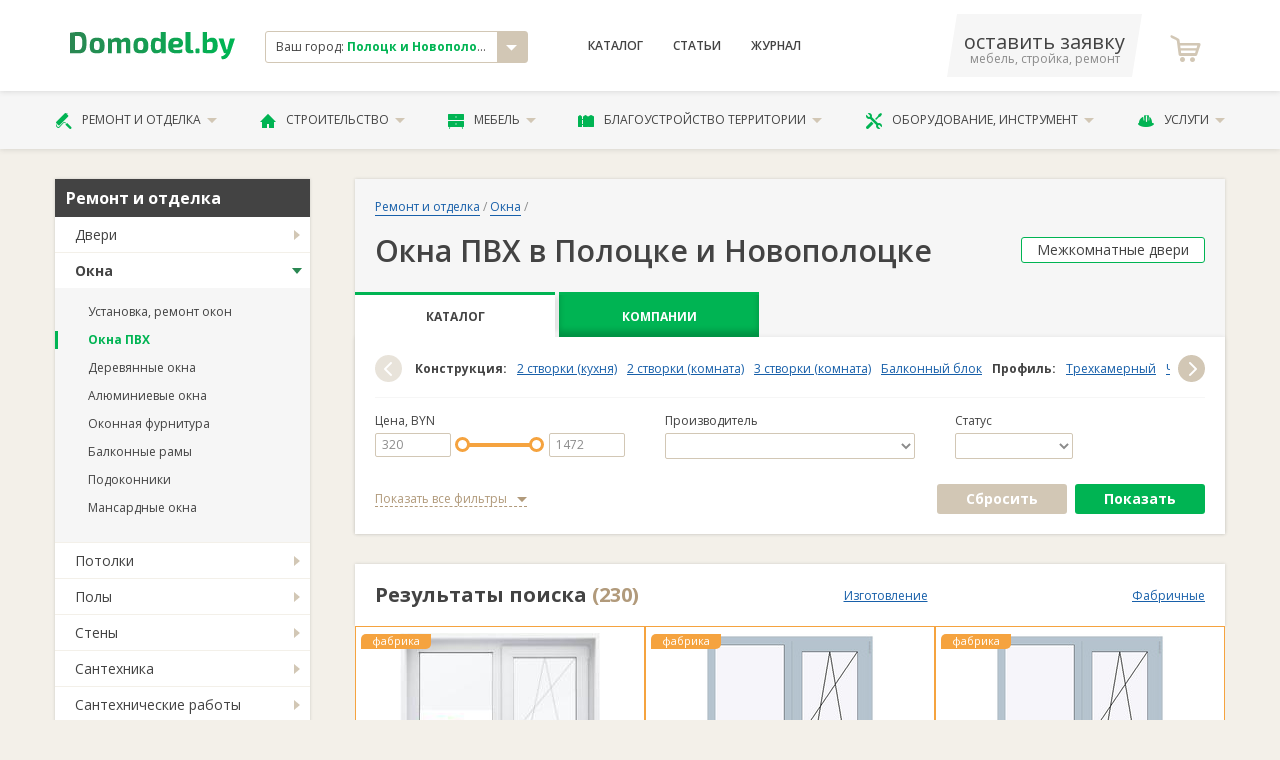

--- FILE ---
content_type: text/html; charset=utf-8
request_url: https://pn.domodel.by/categories/okna-pvh
body_size: 26138
content:
<!DOCTYPE html>
<html xmlns="http://www.w3.org/1999/xhtml">
<head>
  <meta charset="utf-8" />
  <meta http-equiv="X-UA-Compatible" content="IE=edge,chrome=1">
  <meta name="viewport" content="width=device-width, initial-scale=1">
  <meta name="apple-mobile-web-app-capable" content="yes"/>  
  <title>Окна ПВХ в Полоцке и Новополоцке - купить дешево в каталоге - низкие цены: от 224,00 руб. </title>
  <meta name="description" content="Окна ПВХ в в Полоцке и Новополоцке. Удобство эксплуатации и аккуратный внешний вид. Технологичный полимерный материал. Изготовление уникальных окон на заказ.  Срок службы более 30 лет. " />
      <link rel="canonical" href="https://pn.domodel.by/categories/okna-pvh"/>

  
  <meta name="yandex-verification" content="62c5c66930d83776" />
  <meta name="google-site-verification" content="r15zbqRHw8MOy34B_EyGz_MRjTq0E0R9xzLyK2520XY" /> 
  <meta name="wmail-verification" content="76cdd76d656d585198b005b47a29056d" />
  <meta content="authenticity_token" name="csrf-param" />
<meta content="C7ED/WN4M6y2oZkbGItXtv6ptguAR6oKRxxHmIl81Z0=" name="csrf-token" />

  <script>window.yaContextCb = window.yaContextCb || []</script>
  <script src="https://yandex.ru/ads/system/context.js" async></script>
  
  <link href="/assets/favicon.ico" rel="shortcut icon" type="image/vnd.microsoft.icon" />
    <link href="/assets/libs.css" media="screen, projection" rel="stylesheet" type="text/css" />
  <link href="/assets/main.css" media="screen, projection" rel="stylesheet" type="text/css" />
  <link href="/assets/font.css" media="screen, projection" rel="stylesheet" type="text/css" />  
      
  <!-- Global site tag (gtag.js) - Google Analytics -->
<script async src="https://www.googletagmanager.com/gtag/js?id=UA-11186128-12"></script>
<script>
  window.dataLayer = window.dataLayer || [];
  function gtag(){dataLayer.push(arguments);}
  gtag('js', new Date());

  gtag('config', 'UA-11186128-12');

  gtag('config', 'AW-800863511');
</script>

<!-- Yandex.Metrika counter -->
<script type="text/javascript">
    (function (d, w, c) {
        (w[c] = w[c] || []).push(function() {
            try {
                w.yaCounter12500026 = new Ya.Metrika({
                    id:12500026,
                    clickmap:true,
                    trackLinks:true,
                    accurateTrackBounce:true,
                    webvisor:true
                });
            } catch(e) { }
        });

        var n = d.getElementsByTagName("script")[0],
            s = d.createElement("script"),
            f = function () { n.parentNode.insertBefore(s, n); };
        s.type = "text/javascript";
        s.async = true;
        s.src = "https://mc.yandex.ru/metrika/watch.js";

        if (w.opera == "[object Opera]") {
            d.addEventListener("DOMContentLoaded", f, false);
        } else { f(); }
    })(document, window, "yandex_metrika_callbacks");
</script>
<noscript><div><img src="https://mc.yandex.ru/watch/12500026" style="position:absolute; left:-9999px;" alt="" /></div></noscript>
<!-- /Yandex.Metrika counter -->


<!-- Begin Verbox {literal} -->
<script type='text/javascript'>
	(function(d, w, m) {
		window.supportAPIMethod = m;
		var s = d.createElement('script');
		s.type ='text/javascript'; s.id = 'supportScript'; s.charset = 'utf-8';
		s.async = true;
		var id = '522c6a551ce7b9eeb921c23d1aec505d';
		s.src = '//admin.verbox.ru/support/support.js?h='+id;
		var sc = d.getElementsByTagName('script')[0];
		w[m] = w[m] || function() { (w[m].q = w[m].q || []).push(arguments); };
		if (sc) sc.parentNode.insertBefore(s, sc);
		else d.documentElement.firstChild.appendChild(s);
	})(document, window, 'Verbox');
</script>
<!-- {/literal} End Verbox -->

</head>

<body class="desktoped">

    
    




      <header class="header">
  <div class="header__upper">
    <div class="container">
      <div class="d-flex align-items-center">
        <div class="col-2 header__logo">
          <a href="/"><svg xmlns="http://www.w3.org/2000/svg" xml:space="preserve" width="200px" height="33px" viewBox="0 0 200 33">
    <style type="text/css">
        .fil0{fill:url(#MyGradient)}
    </style>
    <defs>
    <linearGradient id="MyGradient">
        <stop offset="0%" stop-color="#2a8752" />
        <stop offset="95%" stop-color="#00b453" />
    </linearGradient>
    </defs>
    <g id="Слой_x0020_1"><path class="fil0" d="M0 26c3,0 6,0 10,0 8,0 10,-3 10,-13 0,-10 -2,-13 -10,-13 -4,0 -7,1 -10,1l0 25zm6 -21l4 0c3,0 5,2 5,8 0,7 -2,9 -5,9 -2,0 -3,0 -4,0l0 -17zm27 2c-7,0 -9,3 -9,10 0,7 2,9 9,9 6,0 9,-2 9,-9 0,-7 -3,-10 -9,-10zm0 4c2,0 3,1 3,6 0,4 -1,5 -3,5 -3,0 -4,-1 -4,-5 0,-5 1,-6 4,-6zm17 -3l-4 0 0 18 5 0 0 -13c2,-1 3,-1 4,-1 1,0 2,0 2,2l0 12 5 0 0 -13c2,-1 3,-1 4,-1 1,0 2,0 2,2l0 12 5 0 0 -14c0,-3 -2,-5 -5,-5 -2,0 -4,1 -6,3 -1,-2 -3,-3 -5,-3 -3,0 -5,1 -7,3l0 -2zm36 -1c-7,0 -9,3 -9,10 0,7 2,9 9,9 6,0 9,-2 9,-9 0,-7 -3,-10 -9,-10zm0 4c2,0 3,1 3,6 0,4 -1,5 -3,5 -3,0 -4,-1 -4,-5 0,-5 1,-6 4,-6zm30 -11l-6 0 0 5c0,1 0,3 0,4 -1,-1 -3,-2 -5,-2 -5,0 -7,2 -7,10 0,6 2,9 6,9 3,0 6,-1 7,-3l0 3 5 0 0 -26zm-6 20c-1,1 -2,2 -4,2 -2,0 -3,-1 -3,-5 0,-5 1,-6 3,-6 2,0 3,1 4,1l0 8zm21 -1c4,0 6,-2 6,-5 0,-5 -3,-7 -9,-7 -6,0 -9,3 -9,10 0,6 3,9 10,9 2,0 5,0 7,-1l0 -4c-3,1 -5,1 -7,1 -3,0 -4,-1 -4,-3l6 0zm-6 -4c0,-3 1,-4 4,-4 2,0 3,1 3,2 0,1 -1,2 -2,2l-5 0zm21 -15l-6 0 0 21c0,3 2,5 5,5 2,0 4,0 5,-1l-1 -3 -1 0c-2,0 -2,-1 -2,-2l0 -20zm8 20c-2,0 -2,1 -2,2l0 2c0,1 0,2 2,2l1 0c2,0 2,-1 2,-2l0 -2c0,-1 0,-2 -2,-2l-1 0zm12 -20l-5 0 0 25c2,1 7,1 9,1 7,0 9,-4 9,-9 0,-7 -2,-10 -7,-10 -2,0 -4,1 -6,3 0,-1 0,-3 0,-4l0 -6zm0 13c2,-1 3,-1 4,-1 3,0 3,1 3,5 0,4 -1,5 -3,5 -1,0 -2,0 -4,0l0 -9zm34 -5l-6 0 -3 11c0,1 0,2 -1,3l0 0c0,-1 -1,-2 -1,-3l-3 -11 -6 0 6 16c0,1 1,2 2,2l1 0 0 0c-1,2 -3,3 -6,4l1 3c6,1 8,-4 10,-7l6 -18z"/>
    </g>
</svg>
</a>          
        </div>
        <div class="col-3">
          <div class="header__city">
            <div class="result js-city-select">
              <div class="name">
                Ваш город: <strong>Полоцк и Новополоцк</strong>
              </div>
              <i class="icon icon-arrow-down"></i>
            </div>
                        <noindex>
            <!-- эта информация избыточна -->             
            <div class="js-city-selector">
              <nav class="city-list">             
                  <a href="https://domodel.by/categories/okna-pvh" class="city-el">Минск</a>
                  <a href="https://v.domodel.by/categories/okna-pvh" class="city-el">Витебск</a>
                  <a href="https://brest.domodel.by/categories/okna-pvh" class="city-el">Брест</a>
                  <a href="https://gomel.domodel.by/categories/okna-pvh" class="city-el">Гомель</a>
                  <a href="https://grodno.domodel.by/categories/okna-pvh" class="city-el">Гродно</a>
                  <a href="https://mogilev.domodel.by/categories/okna-pvh" class="city-el">Могилев</a>
                  <a href="https://pn.domodel.by/categories/okna-pvh" class="city-el">Полоцк и Новополоцк</a>
                  <a href="https://pinsk.domodel.by/categories/okna-pvh" class="city-el">Пинск</a>
                  <a href="https://bobruisk.domodel.by/categories/okna-pvh" class="city-el">Бобруйск</a>
                  <a href="https://orsha.domodel.by/categories/okna-pvh" class="city-el">Орша</a>
                  <a href="https://br.domodel.by/categories/okna-pvh" class="city-el">Барановичи</a>
                  <a href="https://sl.domodel.by/categories/okna-pvh" class="city-el">Слуцк и Солигорск</a>
                  <a href="https://mk.domodel.by/categories/okna-pvh" class="city-el">Мозырь и Калинковичи</a>
                  <a href="https://lida.domodel.by/categories/okna-pvh" class="city-el">Лида</a>
                  <a href="https://borisov.domodel.by/categories/okna-pvh" class="city-el">Борисов и Жодино</a>
                  <a href="https://ml.domodel.by/categories/okna-pvh" class="city-el">Молодечно и Вилейка</a>
              </nav>
            </div>
            <!-- эта информация избыточна -->
            </noindex>            
          </div>

        </div>
        <div class="col-4">
          <nav class="header__menu d-flex ">
            <a href="/categories" class="header__menu__link">Каталог</a>
                <a href="/art/index" class="header__menu__link">Статьи</a>
            <a href="/notes" class="header__menu__link">Журнал</a>
          </nav>
        </div>

        <div class="col-3 d-flex align-items-center justify-content-between">
          <a class="header__phone" href="/ads/business">
              <span class="phone">оставить заявку</span>
              <span class="small">мебель, стройка, ремонт</span>
          </a>
            <a class="header__fav">
              <i class="header__fav__icon icon-icon-shopping-cart"></i>
            </a>   
        </div>

      </div>
    </div>
  </div>

  <div class="header__lower">
    <div class="container">
      <ul class="header__nav">
        <li class="header__nav__el">
          <a href="/categories/remont-i-otdelka" class="header__nav__link">
            <i class="icon-paint-roller"></i>
            Ремонт и отделка
            <i class="icon-arrow-down"></i>
          </a>          
          <ul class="header__nav__menu is-2cols">
              <li><a href="/categories/dveri">Двери</a></li>
              <li><a href="/categories/okna">Окна</a></li>
              <li><a href="/categories/potolki">Потолки</a></li>
              <li><a href="/categories/poly">Полы</a></li>
              <li><a href="/categories/steny">Стены</a></li>
              <li><a href="/categories/santehnika">Сантехника</a></li>
              <li><a href="/categories/santehnicheskie-raboty">Сантехработы</a></li>
              <li><a href="/categories/elektromontazhnye-raboty">Электромонтажные работы</a></li>
              <li><a href="/categories/otdelochnye-raboty">Отделочные работы</a></li>
              <li><a href="/categories/osveschenie">Освещение</a></li>
              <li><a href="/categories/dekor-okna">Декор окна</a></li>
              <li><a href="/categories/dizayn-interiera">Дизайн интерьера</a></li>
          </ul>          
        </li>
        <li class="header__nav__el">
          <a href="/categories/stroitelstvo" class="header__nav__link">
            <i class="icon-house-black-building-shape"></i>
            Строительство
            <i class="icon-arrow-down"></i>
          </a>          
          <ul class="header__nav__menu is-2cols">
              <li><a href="/categories/laki-kraski-stroitelnye-smesi">Лаки и краски</a></li>
              <li><a href="/categories/stroitelnye-materialy">Материалы</a></li>
              <li><a href="/categories/stroitelnye-raboty">Строительные работы</a></li>
              <li><a href="/categories/derevyannye-sruby">Срубы</a></li>
              <li><a href="/categories/krovlya">Кровля</a></li>
              <li><a href="/categories/lestnitsy">Лестницы</a></li>
              <li><a href="/categories/truboprovod">Трубопровод</a></li>
              <li><a href="/categories/metallokonstruktsii">Металлоконструкции</a></li>
              <li><a href="/categories/pechi-i-kaminy">Печи и камины</a></li>
              <li><a href="/categories/proektirovanie">Проектирование</a></li>
              <li><a href="/categories/kamen">Камень </a></li>
              <li><a href="/categories/vorota-zabory-ograzhdeniya">Ворота и заборы</a></li>
          </ul>          
        </li>
        <li class="header__nav__el">
          <a href="/categories/mebel" class="header__nav__link">
            <i class="icon-bedside-table"></i>
            Мебель
            <i class="icon-arrow-down"></i>
          </a>          
          <ul class="header__nav__menu is-2cols">
              <li><a href="/categories/kuhni">Кухни</a></li>
              <li><a href="/categories/myagkaya-mebel">Мягкая мебель</a></li>
              <li><a href="/categories/shkafy-kupe">Шкафы-купе</a></li>
              <li><a href="/categories/korpusnaya-mebel">Корпусная</a></li>
              <li><a href="/categories/detskaya-mebel">Детские</a></li>
              <li><a href="/categories/ofisnaya-mebel">В офис</a></li>
              <li><a href="/categories/mebel-dlya-spalni">Для спальни</a></li>
              <li><a href="/categories/matrasy">Матрасы</a></li>
              <li><a href="/categories/mebel-dlya-vannoy-komnaty">Для ванной</a></li>
              <li><a href="/categories/mebel-dlya-kuhni">Для кухни</a></li>
              <li><a href="/categories/mebel-iz-massiva">Из массива</a></li>
              <li><a href="/categories/metallicheskaya-mebel">Из металла</a></li>
              <li><a href="/categories/sadovaya-mebel">Садовая мебель</a></li>
              <li><a href="/categories/mebel-iz-stekla">Из стекла</a></li>
              <li><a href="/categories/mebelnye-uslugi">Услуги</a></li>
              <li><a href="/categories/predmety-interiera">Предметы интерьера</a></li>
              <li><a href="/categories/komplektuyuschie-dlya-mebeli">Комплектующие</a></li>
          </ul>          
        </li>
        <li class="header__nav__el">
          <a href="/categories/blagoustroystvo-territorii" class="header__nav__link">
            <i class="icon-fence"></i>
            Благоустройство территории
            <i class="icon-arrow-down"></i>
          </a>          
          <ul class="header__nav__menu is-2cols">
              <li><a href="/categories/blagoustroystvo-territorii-pod-klyuch">Благоустройство «под ключ»</a></li>
              <li><a href="/categories/ustanovka-zaborov-i-ograzhdeniy">Установка заборов</a></li>
              <li><a href="/categories/ukladka-trotuarnoy-plitki">Укладка тротуаров</a></li>
              <li><a href="/categories/ozelenenie">Озеленение</a></li>
              <li><a href="/categories/obrezka-dereviev">Обрезка деревьев</a></li>
              <li><a href="/categories/landshaftnyy-dizayn">Ландшафтный дизайн</a></li>
              <li><a href="/categories/hozpostroyki">Хозпостройки</a></li>
          </ul>          
        </li>
        <li class="header__nav__el">
          <a href="/categories/oborudovanie-instrument" class="header__nav__link">
            <i class="icon-screwdriver-and-wrench-crossed"></i>
            Оборудование, инструмент
            <i class="icon-arrow-down"></i>
          </a>          
          <ul class="header__nav__menu is-2cols">
              <li><a href="/categories/otoplenie-vodosnabzhenie-kanalizatsiya">Отопление и канализация</a></li>
              <li><a href="/categories/bytovaya-tehnika">Бытовая техника</a></li>
              <li><a href="/categories/arenda-stroitelnoy-tehniki-i-oborudovaniya">Аренда техники</a></li>
              <li><a href="/categories/ventilyatsiya">Вентиляция</a></li>
              <li><a href="/categories/elektrooborudovanie">Электрооборудование</a></li>
              <li><a href="/categories/sadovaya-tehnika">Садовая техника</a></li>
              <li><a href="/categories/stroitelnyy-instrument">Инструмент</a></li>
              <li><a href="/categories/spetsodezhda">Спецодежда</a></li>
              <li><a href="/categories/gruzozahvatnye-prisposobleniya">Грузозахваты</a></li>
              <li><a href="/categories/stroitelnye-mashiny-i-oborudovanie">Строительные машины и оборудование</a></li>
          </ul>          
        </li>
        <li class="header__nav__el">
          <a href="/categories/uslugi" class="header__nav__link">
            <i class="icon-helmet"></i>
            Услуги
            <i class="icon-arrow-down"></i>
          </a>          
          <ul class="header__nav__menu is-2cols">
              <li><a href="/categories/master-na-chas">«Мастер на час»</a></li>
              <li><a href="/categories/gruzoperevozki">Грузоперевозки</a></li>
              <li><a href="/categories/pogruzochno-razgruzochnye-raboty">Погрузочные работы</a></li>
              <li><a href="/categories/montazh-sistem-svyazi">Монтаж связи</a></li>
              <li><a href="/categories/metalloobrabotka">Металлообработка</a></li>
              <li><a href="/categories/uborka-pomescheniy">Уборка</a></li>
              <li><a href="/categories/remontnye-masterskie">Ремонтные мастерские</a></li>
              <li><a href="/categories/himchistka">Химчистка</a></li>
              <li><a href="/categories/chistka-podushek">Чистка подушек</a></li>
              <li><a href="/categories/bytovye-uslugi">Бытовые услуги</a></li>
              <li><a href="/categories/avto">Авто</a></li>
          </ul>          
        </li>
      </ul>
    </div>
  </div>

</header>

    <!-- выплывает по классу .active -->

    <!-- #yield-->
      <div class="container">
    <div class="row">
        <div class="col-3">
            <div class="aside">

                


            <div class="aside__menu">   
                    <div class="aside__menu__header">Ремонт и отделка</div>
                    <ul class="aside__menu__nav">  
                        <li class="aside__menu__el ">                            

                                <a href="/categories/dveri" class="aside__menu__link">Двери</a>
                                <ul class="aside__menu__subnav">
                                    <li class="aside__menu__subel ">
                                        <a href="/categories/mezhkomnatnye-dveri" class="aside__menu__sublink">Межкомнатные двери</a>
                                    </li>
                                    <li class="aside__menu__subel ">
                                        <a href="/categories/vhodnye-dveri" class="aside__menu__sublink">Входные двери</a>
                                    </li>
                                    <li class="aside__menu__subel ">
                                        <a href="/categories/peregorodki" class="aside__menu__sublink">Перегородки</a>
                                    </li>
                                    <li class="aside__menu__subel ">
                                        <a href="/categories/dveri-dlya-bani" class="aside__menu__sublink">Двери для бани</a>
                                    </li>
                                    <li class="aside__menu__subel ">
                                        <a href="/categories/dvernaya-furnitura" class="aside__menu__sublink">Дверная фурнитура</a>
                                    </li>
                                    <li class="aside__menu__subel ">
                                        <a href="/categories/mezhkomnatnye-arki" class="aside__menu__sublink">Межкомнатные арки</a>
                                    </li>
                                    <li class="aside__menu__subel ">
                                        <a href="/categories/ustanovka-dverey" class="aside__menu__sublink">Установка дверей</a>
                                    </li>
                                </ul> 

                        </li>
                        <li class="aside__menu__el active">                            

                                <a href="/categories/okna" class="aside__menu__link">Окна</a>
                                <ul class="aside__menu__subnav">
                                    <li class="aside__menu__subel ">
                                        <a href="/categories/ustanovka-remont-okon" class="aside__menu__sublink">Установка, ремонт окон</a>
                                    </li>
                                    <li class="aside__menu__subel active">
                                        <a href="/categories/okna-pvh" class="aside__menu__sublink">Окна ПВХ</a>
                                    </li>
                                    <li class="aside__menu__subel ">
                                        <a href="/categories/derevyannye-okna" class="aside__menu__sublink">Деревянные окна</a>
                                    </li>
                                    <li class="aside__menu__subel ">
                                        <a href="/categories/alyuminievye-okna" class="aside__menu__sublink">Алюминиевые окна</a>
                                    </li>
                                    <li class="aside__menu__subel ">
                                        <a href="/categories/okonnaya-furnitura" class="aside__menu__sublink">Оконная фурнитура</a>
                                    </li>
                                    <li class="aside__menu__subel ">
                                        <a href="/categories/balkonnye-ramy" class="aside__menu__sublink">Балконные рамы</a>
                                    </li>
                                    <li class="aside__menu__subel ">
                                        <a href="/categories/podokonniki" class="aside__menu__sublink">Подоконники</a>
                                    </li>
                                    <li class="aside__menu__subel ">
                                        <a href="/categories/mansardnye-okna" class="aside__menu__sublink">Мансардные окна</a>
                                    </li>
                                </ul> 

                        </li>
                        <li class="aside__menu__el ">                            

                                <a href="/categories/potolki" class="aside__menu__link">Потолки</a>
                                <ul class="aside__menu__subnav">
                                    <li class="aside__menu__subel ">
                                        <a href="/categories/podvesnye-potolki" class="aside__menu__sublink">Подвесные потолки</a>
                                    </li>
                                    <li class="aside__menu__subel ">
                                        <a href="/categories/potolki-iz-gipsokartona" class="aside__menu__sublink">Потолки из гипсокартона</a>
                                    </li>
                                </ul> 

                        </li>
                        <li class="aside__menu__el ">                            

                                <a href="/categories/poly" class="aside__menu__link">Полы</a>
                                <ul class="aside__menu__subnav">
                                    <li class="aside__menu__subel ">
                                        <a href="/categories/laminat" class="aside__menu__sublink">Ламинат</a>
                                    </li>
                                    <li class="aside__menu__subel ">
                                        <a href="/categories/parket-parketnaya-doska" class="aside__menu__sublink">Паркет, паркетная доска</a>
                                    </li>
                                    <li class="aside__menu__subel ">
                                        <a href="/categories/linoleum" class="aside__menu__sublink">Линолеум</a>
                                    </li>
                                    <li class="aside__menu__subel ">
                                        <a href="/categories/kovrolin" class="aside__menu__sublink">Ковролин</a>
                                    </li>
                                    <li class="aside__menu__subel ">
                                        <a href="/categories/keramicheskaya-plitka-dlya-pola" class="aside__menu__sublink">Керамическая плитка для пола</a>
                                    </li>
                                    <li class="aside__menu__subel ">
                                        <a href="/categories/probkovye-pokrytiya" class="aside__menu__sublink">Пробковые покрытия</a>
                                    </li>
                                    <li class="aside__menu__subel ">
                                        <a href="/categories/pvh-pokrytiya" class="aside__menu__sublink">ПВХ-покрытия</a>
                                    </li>
                                    <li class="aside__menu__subel ">
                                        <a href="/categories/plintus" class="aside__menu__sublink">Плинтус</a>
                                    </li>
                                    <li class="aside__menu__subel ">
                                        <a href="/categories/porozhki-dlya-pola" class="aside__menu__sublink">Порожки для пола</a>
                                    </li>
                                    <li class="aside__menu__subel ">
                                        <a href="/categories/nalivnye-poly" class="aside__menu__sublink">Наливные полы</a>
                                    </li>
                                    <li class="aside__menu__subel ">
                                        <a href="/categories/massivnaya-doska" class="aside__menu__sublink">Массивная доска</a>
                                    </li>
                                    <li class="aside__menu__subel ">
                                        <a href="/categories/vinilovye-poly" class="aside__menu__sublink">Виниловые полы</a>
                                    </li>
                                    <li class="aside__menu__subel ">
                                        <a href="/categories/klinkernaya-plitka" class="aside__menu__sublink">Клинкерная плитка</a>
                                    </li>
                                </ul> 

                        </li>
                        <li class="aside__menu__el ">                            

                                <a href="/categories/steny" class="aside__menu__link">Стены</a>
                                <ul class="aside__menu__subnav">
                                    <li class="aside__menu__subel ">
                                        <a href="/categories/oboi" class="aside__menu__sublink">Обои</a>
                                    </li>
                                    <li class="aside__menu__subel ">
                                        <a href="/categories/keramicheskaya-plitka" class="aside__menu__sublink">Керамическая плитка</a>
                                    </li>
                                    <li class="aside__menu__subel ">
                                        <a href="/categories/dekorativnaya-plitka" class="aside__menu__sublink">Декоративная плитка</a>
                                    </li>
                                    <li class="aside__menu__subel ">
                                        <a href="/categories/paneli-pvh" class="aside__menu__sublink">Панели ПВХ</a>
                                    </li>
                                    <li class="aside__menu__subel ">
                                        <a href="/categories/dekorativnaya-shtukaturka" class="aside__menu__sublink">Декоративная штукатурка</a>
                                    </li>
                                    <li class="aside__menu__subel ">
                                        <a href="/categories/paneli-mdf" class="aside__menu__sublink">Панели МДФ</a>
                                    </li>
                                    <li class="aside__menu__subel ">
                                        <a href="/categories/sayding" class="aside__menu__sublink">Сайдинг</a>
                                    </li>
                                    <li class="aside__menu__subel ">
                                        <a href="/categories/lepnina" class="aside__menu__sublink">Лепнина</a>
                                    </li>
                                    <li class="aside__menu__subel ">
                                        <a href="/categories/dekorativnyy-kamen" class="aside__menu__sublink">Декоративный камень</a>
                                    </li>
                                    <li class="aside__menu__subel ">
                                        <a href="/categories/freski" class="aside__menu__sublink">Фрески</a>
                                    </li>
                                    <li class="aside__menu__subel ">
                                        <a href="/categories/keramicheskie-bordyury" class="aside__menu__sublink">Керамические бордюры</a>
                                    </li>
                                    <li class="aside__menu__subel ">
                                        <a href="/categories/3d-paneli" class="aside__menu__sublink">3D панели</a>
                                    </li>
                                    <li class="aside__menu__subel ">
                                        <a href="/categories/probkovye-paneli" class="aside__menu__sublink">Пробковые панели</a>
                                    </li>
                                </ul> 

                        </li>
                        <li class="aside__menu__el ">                            

                                <a href="/categories/santehnika" class="aside__menu__link">Сантехника</a>
                                <ul class="aside__menu__subnav">
                                    <li class="aside__menu__subel ">
                                        <a href="/categories/vanny" class="aside__menu__sublink">Ванны</a>
                                    </li>
                                    <li class="aside__menu__subel ">
                                        <a href="/categories/unitazy" class="aside__menu__sublink">Унитазы</a>
                                    </li>
                                    <li class="aside__menu__subel ">
                                        <a href="/categories/dushevye-kabiny" class="aside__menu__sublink">Душевые кабины</a>
                                    </li>
                                    <li class="aside__menu__subel ">
                                        <a href="/categories/umyvalniki-rakoviny" class="aside__menu__sublink">Умывальники, раковины</a>
                                    </li>
                                    <li class="aside__menu__subel ">
                                        <a href="/categories/smesiteli" class="aside__menu__sublink">Смесители</a>
                                    </li>
                                    <li class="aside__menu__subel ">
                                        <a href="/categories/polotentsesushiteli" class="aside__menu__sublink">Полотенцесушители</a>
                                    </li>
                                    <li class="aside__menu__subel ">
                                        <a href="/categories/dushevye-garnitury-leyki" class="aside__menu__sublink">Душевые гарнитуры, лейки</a>
                                    </li>
                                    <li class="aside__menu__subel ">
                                        <a href="/categories/aksessuary-dlya-vannyh-komnat" class="aside__menu__sublink">Аксессуары для ванных комнат</a>
                                    </li>
                                    <li class="aside__menu__subel ">
                                        <a href="/categories/mini-sauny" class="aside__menu__sublink">Мини-сауны</a>
                                    </li>
                                </ul> 

                        </li>
                        <li class="aside__menu__el ">                            

                                <a href="/categories/santehnicheskie-raboty" class="aside__menu__link">Сантехнические работы</a>
                                <ul class="aside__menu__subnav">
                                    <li class="aside__menu__subel ">
                                        <a href="/categories/montazh-santehniki" class="aside__menu__sublink">Монтаж сантехники</a>
                                    </li>
                                    <li class="aside__menu__subel ">
                                        <a href="/categories/montazh-otopleniya" class="aside__menu__sublink">Монтаж отопления</a>
                                    </li>
                                    <li class="aside__menu__subel ">
                                        <a href="/categories/montazh-kanalizatsii" class="aside__menu__sublink">Монтаж канализации</a>
                                    </li>
                                    <li class="aside__menu__subel ">
                                        <a href="/categories/montazh-vodosnabzheniya" class="aside__menu__sublink">Монтаж водоснабжения</a>
                                    </li>
                                    <li class="aside__menu__subel ">
                                        <a href="/categories/ustranenie-zasorov-kanalizatsii" class="aside__menu__sublink">Устранение засоров канализации</a>
                                    </li>
                                    <li class="aside__menu__subel ">
                                        <a href="/categories/moyka-musoroprovoda" class="aside__menu__sublink">Мойка мусоропровода</a>
                                    </li>
                                    <li class="aside__menu__subel ">
                                        <a href="/categories/remont-i-zamena-trub" class="aside__menu__sublink">Ремонт и замена труб </a>
                                    </li>
                                    <li class="aside__menu__subel ">
                                        <a href="/categories/podklyuchenie-stiralnyh-i-posudomoechnyh-mashin" class="aside__menu__sublink">Подключение стиральных и посудомоечных машин </a>
                                    </li>
                                    <li class="aside__menu__subel ">
                                        <a href="/categories/santehnicheskie-raboty-pod-klyuch" class="aside__menu__sublink">Сантехнические работы «под ключ»</a>
                                    </li>
                                    <li class="aside__menu__subel ">
                                        <a href="/categories/podklyuchenie-k-vodoprovodu" class="aside__menu__sublink">Подключение к водопроводу</a>
                                    </li>
                                </ul> 

                        </li>
                        <li class="aside__menu__el ">                            

                                <a href="/categories/elektromontazhnye-raboty" class="aside__menu__link">Электромонтажные работы</a>
                                <ul class="aside__menu__subnav">
                                    <li class="aside__menu__subel ">
                                        <a href="/categories/montazh-elektroprovodki" class="aside__menu__sublink"> Монтаж электропроводки</a>
                                    </li>
                                    <li class="aside__menu__subel ">
                                        <a href="/categories/ustanovka-schetchikov-elektroenergii" class="aside__menu__sublink"> Установка счетчиков электроэнергии</a>
                                    </li>
                                    <li class="aside__menu__subel ">
                                        <a href="/categories/montazh-osvescheniya" class="aside__menu__sublink"> Монтаж освещения</a>
                                    </li>
                                    <li class="aside__menu__subel ">
                                        <a href="/categories/ustanovka-rozetok-i-vyklyuchateley" class="aside__menu__sublink">Установка розеток и выключателей</a>
                                    </li>
                                    <li class="aside__menu__subel ">
                                        <a href="/categories/prokladka-kabelya" class="aside__menu__sublink">Прокладка кабеля</a>
                                    </li>
                                    <li class="aside__menu__subel ">
                                        <a href="/categories/zazemlenie" class="aside__menu__sublink">Заземление</a>
                                    </li>
                                    <li class="aside__menu__subel ">
                                        <a href="/categories/molniezaschita" class="aside__menu__sublink">Молниезащита</a>
                                    </li>
                                    <li class="aside__menu__subel ">
                                        <a href="/categories/obsluzhivanie-elektrooborudovaniya" class="aside__menu__sublink">Обслуживание электрооборудования</a>
                                    </li>
                                    <li class="aside__menu__subel ">
                                        <a href="/categories/obsluzhivanie-i-remont-kabelnyh-liniy" class="aside__menu__sublink">Обслуживание и ремонт кабельных линий</a>
                                    </li>
                                    <li class="aside__menu__subel ">
                                        <a href="/categories/montazh-elektrooborudovaniya" class="aside__menu__sublink">Монтаж электрооборудования</a>
                                    </li>
                                    <li class="aside__menu__subel ">
                                        <a href="/categories/elektrifikatsiya-domov" class="aside__menu__sublink">Электрификация домов</a>
                                    </li>
                                    <li class="aside__menu__subel ">
                                        <a href="/categories/podklyuchenie-elektrichestva" class="aside__menu__sublink">Подключение электричества</a>
                                    </li>
                                    <li class="aside__menu__subel ">
                                        <a href="/categories/proektirovanie-elektrosnabzheniya" class="aside__menu__sublink">Проектирование электроснабжения</a>
                                    </li>
                                </ul> 

                        </li>
                        <li class="aside__menu__el ">                            

                                <a href="/categories/otdelochnye-raboty" class="aside__menu__link">Отделочные работы</a>
                                <ul class="aside__menu__subnav">
                                    <li class="aside__menu__subel ">
                                        <a href="/categories/remont-kvartir" class="aside__menu__sublink">Ремонт квартир</a>
                                    </li>
                                    <li class="aside__menu__subel ">
                                        <a href="/categories/ukladka-pola" class="aside__menu__sublink">Укладка пола</a>
                                    </li>
                                    <li class="aside__menu__subel ">
                                        <a href="/categories/otdelka-sten" class="aside__menu__sublink">Отделка стен</a>
                                    </li>
                                    <li class="aside__menu__subel ">
                                        <a href="/categories/kommercheskie-pomescheniya-pod-klyuch" class="aside__menu__sublink">Коммерческие помещения «под ключ»</a>
                                    </li>
                                    <li class="aside__menu__subel ">
                                        <a href="/categories/oblitsovka-plitkoy" class="aside__menu__sublink">Облицовка плиткой</a>
                                    </li>
                                    <li class="aside__menu__subel ">
                                        <a href="/categories/otdelka-potolkov" class="aside__menu__sublink">Отделка потолков</a>
                                    </li>
                                    <li class="aside__menu__subel ">
                                        <a href="/categories/ukladka-plitki" class="aside__menu__sublink">Укладка плитки</a>
                                    </li>
                                </ul> 

                        </li>
                        <li class="aside__menu__el ">                            

                                <a href="/categories/osveschenie" class="aside__menu__link">Освещение</a>
                                <ul class="aside__menu__subnav">
                                    <li class="aside__menu__subel ">
                                        <a href="/categories/lyustry" class="aside__menu__sublink">Люстры</a>
                                    </li>
                                    <li class="aside__menu__subel ">
                                        <a href="/categories/torshery" class="aside__menu__sublink">Торшеры</a>
                                    </li>
                                    <li class="aside__menu__subel ">
                                        <a href="/categories/nastolnye-lampy" class="aside__menu__sublink">Настольные лампы</a>
                                    </li>
                                    <li class="aside__menu__subel ">
                                        <a href="/categories/bra" class="aside__menu__sublink">Бра</a>
                                    </li>
                                    <li class="aside__menu__subel ">
                                        <a href="/categories/ulichnoe-osveschenie" class="aside__menu__sublink">Уличное освещение</a>
                                    </li>
                                    <li class="aside__menu__subel ">
                                        <a href="/categories/lampy" class="aside__menu__sublink">Лампы</a>
                                    </li>
                                    <li class="aside__menu__subel ">
                                        <a href="/categories/vstroennye-svetilniki" class="aside__menu__sublink">Встроенные светильники</a>
                                    </li>
                                    <li class="aside__menu__subel ">
                                        <a href="/categories/dekorativnoe-osveschenie" class="aside__menu__sublink">Декоративное освещение</a>
                                    </li>
                                </ul> 

                        </li>
                        <li class="aside__menu__el ">                            

                                <a href="/categories/dekor-okna" class="aside__menu__link">Декор окна</a>
                                <ul class="aside__menu__subnav">
                                    <li class="aside__menu__subel ">
                                        <a href="/categories/shtory" class="aside__menu__sublink">Шторы</a>
                                    </li>
                                    <li class="aside__menu__subel ">
                                        <a href="/categories/zhalyuzi" class="aside__menu__sublink">Жалюзи</a>
                                    </li>
                                    <li class="aside__menu__subel ">
                                        <a href="/categories/rolshtory" class="aside__menu__sublink">Рольшторы</a>
                                    </li>
                                    <li class="aside__menu__subel ">
                                        <a href="/categories/rimskie-shtory" class="aside__menu__sublink">Римские шторы</a>
                                    </li>
                                    <li class="aside__menu__subel ">
                                        <a href="/categories/karnizy" class="aside__menu__sublink">Карнизы</a>
                                    </li>
                                    <li class="aside__menu__subel ">
                                        <a href="/categories/plisse" class="aside__menu__sublink">Плиссе</a>
                                    </li>
                                    <li class="aside__menu__subel ">
                                        <a href="/categories/markizy" class="aside__menu__sublink">Маркизы</a>
                                    </li>
                                    <li class="aside__menu__subel ">
                                        <a href="/categories/moskitnye-setki" class="aside__menu__sublink">Москитные сетки</a>
                                    </li>
                                </ul> 

                        </li>
                        <li class="aside__menu__el ">                            

                                <a href="/categories/dizayn-interiera" class="aside__menu__link">Дизайн интерьера</a>
                                <ul class="aside__menu__subnav">
                                    <li class="aside__menu__subel ">
                                        <a href="/categories/dizayn-kommercheskih-pomescheniy" class="aside__menu__sublink">Дизайн коммерческих помещений</a>
                                    </li>
                                    <li class="aside__menu__subel ">
                                        <a href="/categories/interiernye-resheniya" class="aside__menu__sublink">Интерьерные решения</a>
                                    </li>
                                    <li class="aside__menu__subel ">
                                        <a href="/categories/dizayn-kvartir" class="aside__menu__sublink">Дизайн квартир</a>
                                    </li>
                                    <li class="aside__menu__subel ">
                                        <a href="/categories/dizayn-ofisov" class="aside__menu__sublink">Дизайн офисов</a>
                                    </li>
                                    <li class="aside__menu__subel ">
                                        <a href="/categories/pereplanirovka" class="aside__menu__sublink">Перепланировка</a>
                                    </li>
                                    <li class="aside__menu__subel ">
                                        <a href="/categories/soglasovanie-stroitelno-remontnyh-rabot" class="aside__menu__sublink">Согласование строительно-ремонтных работ</a>
                                    </li>
                                </ul> 

                        </li>
                    </ul>
            </div>


            <div class="aside__block">
                <a href="/pages/advt" class="btn is-xl is-ttu is-secondary fullwidth">Добавить свои товары</a>
            </div>


    <div class="aside__block is-white fz-8">
    <div class="ttl fz-7 fw-600">Смотрите также</div>
          <a href="/categories/mezhkomnatnye-dveri">Межкомнатные двери</a><br/>
          <a href="/categories/ukladka-trotuarnoy-plitki">Укладка тротуарной плитки</a><br/>
          <a href="/categories/vhodnye-dveri">Входные двери</a><br/>
          <a href="/categories/remont-kvartir">Ремонт квартир</a><br/>
          <a href="/categories/styazhka-pola">Стяжка пола</a><br/>
          <a href="/categories/ukladka-laminata">Укладка ламината</a><br/>
    </div>




        <!-- баннер A -->



        <!-- рекомендуем компании -->
        


        <!-- консультанты-->



        <!-- баннер B -->




        <!-- новости -->
            <div class="aside__block">
                <p class="fz-7"><strong>Новости Полоцка и Новополоцка</strong></p>
                    <a class="aside__article" href="/notes/v-polotske-nachnut-stroitelstvo-novogo-detskogo-sada-v-mikrorayone-aeroport">
                        <img alt="Screenshot_4" class="img" src="/system/images/1654/thumb/Screenshot_4.png?1748246576" />
                        <p class="ttl">В Полоцке начнут строительство нового детского сада в микрорайоне Аэропорт</p>
                        В числе приоритетных проектов — строительство детского сада на 265 мест в районе жилой застройки Аэродром-7. На данный момент проходят согласования, выбирается подрядчик и ведется проектирование. Планируется, что строительство начнется в следующем году.
                    </a>
                    <a class="aside__article" href="/notes/treshki-podesheveli-kak-izmenilis-tseny-na-zhilie-v-polotske-i-novopolotske-orshe">
                        <img alt="5m3_4160_04" class="img" src="/system/images/1617/thumb/5M3_4160_04.jpg?1708504718" />
                        <p class="ttl">Трешки подешевели: как изменились цены на жилье в Полоцке и Новополоцке, Орше</p>
                        Какой была динамика цен в крупных городах области.
                    </a>
                    <a class="aside__article" href="/notes/novyy-tovar-polotsk-steklovolokno-nachalo-vypuskat-uteplitel-s-folgoy">
                        <img alt="Photo_2024-02-02_16-23-24_1" class="img" src="/system/images/1607/thumb/photo_2024-02-02_16-23-24_1.jpg?1707814085" />
                        <p class="ttl">Новый товар: «Полоцк-Стекловолокно» начало выпускать утеплитель с фольгой</p>
                        Подходит для теплоизоляции на промышленных предприятиях и теплотрассах.
                    </a>
            </div>





    
                
            </div>
        </div>
        <div class="col-9">
            <div class="catalog__header ">
                  <nav class="breadcrumbs">
                     <a href="/categories/remont-i-otdelka" class="breadcrumbs__link">Ремонт и отделка</a> / <a href="/categories/okna" class="breadcrumbs__link">Окна</a> /
                  </nav>
                <div class="title-with-btn">
                        <h1 class="title">Окна ПВХ в Полоцке и Новополоцке</h1>
                      <a href="/categories/mezhkomnatnye-dveri" class="btn is-xs">Межкомнатные двери</a>
                </div>
                <div class="catalog__header__tabs tabs">

                    <div class='tabs__header'>
                      <a href='/categories/okna-pvh' class='tabs__header__link active'>Каталог</a>
                      <a href='/categories/okna-pvh/sellers' class='tabs__header__link'>Компании</a>
                    </div>

                    <div class="tabs__container">
                        <div class="tabs__content">

                            
                                                        <div class="catalog__header__qlinks">
                                <div class="swiper-container js-qlinks-slider">
                                    <div class="swiper-wrapper">
                                        <strong class="jqls qttl">Конструкция:</strong>
                                          <a href="/categories/okna-pvh/options/dvuhstvorchatye-okna-pvh-v-kuhnyu" class="jqls qlink">2 створки (кухня)</a>
                                          <a href="/categories/okna-pvh/options/dvuhstvorchatye-okna-pvh-v-komnatu" class="jqls qlink">2 створки (комната)</a>
                                          <a href="/categories/okna-pvh/options/trehstvorchatye-okna-pvh-v-komnatu" class="jqls qlink">3 створки (комната)</a>
                                          <a href="/categories/okna-pvh/options/balkonnye-bloki-pvh" class="jqls qlink">Балконный блок</a>
                                        <strong class="jqls qttl">Профиль:</strong>
                                          <a href="/categories/okna-pvh/options/okna-pvh-na-baze-trehkamernogo-profilya" class="jqls qlink">Трехкамерный</a>
                                          <a href="/categories/okna-pvh/options/okna-pvh-na-baze-chetyrehkamernogo-profilya" class="jqls qlink">Четырехкамерный</a>
                                          <a href="/categories/okna-pvh/options/okna-pvh-na-baze-pyatikamernogo-profilya" class="jqls qlink">Пятикамерный</a>
                                          <a href="/categories/okna-pvh/options/okna-pvh-na-baze-profilya-s-shestyu-i-bolee-kamerami" class="jqls qlink">6 и более камер</a>
                                        <strong class="jqls qttl">Стеклопакет:</strong>
                                          <a href="/categories/okna-pvh/options/okna-pvh-s-odnokamernym-steklopaketom" class="jqls qlink">Однокамерный</a>
                                          <a href="/categories/okna-pvh/options/okna-pvh-s-dvuhkamernym-steklopaketom" class="jqls qlink">Двухкамерный</a>
                                          <a href="/categories/okna-pvh/options/okna-pvh-s-odnokamernym-energosberegayuschim-steklopaketom" class="jqls qlink">Однокамерный энергосберегающий</a>
                                          <a href="/categories/okna-pvh/options/okna-pvh-s-dvuhkamernym-energosberegayuschim-steklopaketom" class="jqls qlink">Двухкамерный энергосберегающий</a>
                                    </div>
                                </div>
                                <div class="qlinks-slider-prev owl-prev"><i class="icon-arrow"></i></div>
                                <div class="qlinks-slider-next owl-next"><i class="icon-arrow"></i></div>
                                <div class="qlinks-swiper-scrollbar"></div>
                            </div>
                            <div class="catalog__header__separator">
                            </div>
                            <hr>
                            
                                                      <form accept-charset="UTF-8" action="/categories/okna-pvh" class="form-vertical js-filter-form" method="get"><div style="margin:0;padding:0;display:inline"><input name="utf8" type="hidden" value="&#x2713;" /></div>
                                <div class="form__row">
                                    <div class="form__group">
                                        <label for="" class="label">Цена, BYN</label>
                                        <div class="price-slider">
                                          <input class="price-slider__input" id="price_from" min="0" name="price_from" step="1" type="number" />


                                          <div class="price-slider__slide"
                                                id="priceSlider"
                                                data-minval="320"
                                                data-maxval="1472"
                                                data-mincur=""
                                                data-maxcur="1472"
                                          ></div>

                                          <input class="price-slider__input" id="price_to" min="0" name="price_to" step="1" type="number" />

                                        </div>
                                    </div>
                                      <div class="form__group">
                                        <label class="label">Производитель</label> 
                                          <select class="fullwidth" id="brand" name="brand"><option value="0"></option>
<option value="600">Aluplast</option>
<option value="312">Artec</option>
<option value="334">Bawaria</option>
<option value="1122">Brugmann</option>
<option value="113">Brusbox</option>
<option value="331">Decco</option>
<option value="1217">Dexen</option>
<option value="1939">Ecoline</option>
<option value="1942">Enwin</option>
<option value="1943">Exprof</option>
<option value="2860">Faust</option>
<option value="303">Foris</option>
<option value="377">Funke</option>
<option value="670">Gealan</option>
<option value="1127">Goodwin</option>
<option value="3107">Grunhaus</option>
<option value="97">KBE</option>
<option value="361">Kompen</option>
<option value="309">Koning</option>
<option value="605">Krauss</option>
<option value="401">Laoumann</option>
<option value="98">Montblanc</option>
<option value="450">Novotex</option>
<option value="376">Pimapen</option>
<option value="1949">Plafen</option>
<option value="94">Proplex</option>
<option value="332">Reachmont</option>
<option value="95">Rehau</option>
<option value="96">Salamander</option>
<option value="723">Schonline</option>
<option value="646">Schuco</option>
<option value="143">Veka</option>
<option value="1512">Vektor</option>
<option value="101">WDS</option>
<option value="2998">WHS Halo</option>
<option value="183">Wintech</option>
<option value="384">Wital</option>
<option value="1960">Wymar</option></select>             
                                      </div>
                                      <div class="form__group">
                                        <label class="label">Статус</label> 
                                         <select id="pres" name="pres"><option value=""></option>
<option value="order">Изготовление</option>
<option value="factory">Фабричные</option></select>
                                      </div>
                                </div>
                                <div class="js-form-hidden">
                                    <div class="form__row">
                                        <div class="form__group"> 
                                            <label class="label" for="property">Страна-производитель</label>   
                                                  <select class="fullwidth" id="a_129_" name="a{129}"><option value="0"></option>
<option value="415">Германия</option>
<option value="416">Беларусь</option>
<option value="417">Россия</option>
<option value="418">Австрия</option>
<option value="419">Польша</option>
<option value="420">Украина</option>
<option value="421">Турция</option>
<option value="653">Бельгия</option></select>
                                        </div>
                                        <div class="form__group"> 
                                            <label class="label" for="property">Конструкция</label>   
                                                  <select class="fullwidth" id="a_130_" name="a{130}"><option value="0"></option>
<option value="403">2 створки (кухня)</option>
<option value="404">2 створки (комната)</option>
<option value="405">3 створки (комната)</option>
<option value="406">Балконный блок</option>
<option value="643">1 створка</option></select>
                                        </div>
                                        <div class="form__group"> 
                                            <label class="label" for="property">Профиль</label>   
                                                  <select class="fullwidth" id="a_131_" name="a{131}"><option value="0"></option>
<option value="407">Трехкамерный</option>
<option value="408">Четырехкамерный</option>
<option value="409">Пятикамерный</option>
<option value="410">6 и более камер</option></select>
                                        </div>
                                        <div class="form__group"> 
                                            <label class="label" for="property">Стеклопакет</label>   
                                                  <select class="fullwidth" id="a_132_" name="a{132}"><option value="0"></option>
<option value="411">Однокамерный</option>
<option value="412">Двухкамерный</option>
<option value="413">Однокамерный энергосберегающий</option>
<option value="414">Двухкамерный энергосберегающий</option></select>
                                        </div>
                                    </div>
                                </div>

                                <div class="d-flex align-items-center justify-content-between">

                                    <a class="str js-a-b-toggler js-toggler" data-el=".js-form-hidden"><span class="a">Показать все фильтры</span><span class="b">Свернуть все фильтры</span> <i class="icon-arrow-down"></i></a>

                                    <div class="form__actions">
                                        <a href="/categories/okna-pvh" class="btn is-md is-secondaryb">Сбросить</a>
                                        <button class="btn is-md is-success m-l-5" name="commit" type="submit" rel="nofollow">Показать</button>
                                    </div>

                                </div>

                            </form>
                          
 



                        </div>
                    </div>
                </div>                
            </div>




    <div class="catalog__sortblock">
      <div class="fz-5 fw-700">Результаты поиска <span class="search-count">(230)</span></div>
      
          <div class="category_menu_item">
            <a href="https://pn.domodel.by/categories/okna-pvh?pres=order">Изготовление</a>
          </div>   
          <div class="category_menu_item">
            <a href="https://pn.domodel.by/categories/okna-pvh?pres=factory">Фабричные</a>
          </div>   
    </div>  
       
    <div class="catalog__products">
                            <div class="catalog__product is-prime">
                        <div class="plahi">
                              <div class="plaha is-warning">фабрика</div>
                        </div>
                          <div class="imgs">
                            <div class="swiper-container js-prod-imgs">
                                <div class="swiper-wrapper">
                                  <a href="/categories/okna-pvh/products/brusbox-70-5-1320h1430-sp2" class="imgs__el"><img alt="Thumb_brusbox2" class="imgs__img" src="/system/data/253915/medium/thumb_brusbox2.jpg?1654257508" /></a>
                                </div>
                            </div>
                            <div class="prod-slider-prev owl-prev"><i class="icon-arrow"></i></div>
                            <div class="prod-slider-next owl-next"><i class="icon-arrow"></i></div>
                            <div class="prod-slider-pagination owl-dots"></div>
                          </div>

                        <a href="/categories/okna-pvh/products/brusbox-70-5-1320h1430-sp2" class="ttl">Brusbox 70-5 1320х1430 СП2 </a>
                        <div class="price">
                          от 609,00 руб. за окно
                        </div>

                        <div class="offers">
                            <a href="/categories/okna-pvh/products/brusbox-70-5-1320h1430-sp2" class="btn is-ch">Выбрать продавца</a>
                        </div>                     

                        <div class="addons">
                          <div class="info">Двустворчатое окно.</div>
                          <a href="/categories/okna-pvh/products/brusbox-70-5-1320h1430-sp2" class="btn is-lg is-warning">Подробнее</a>
                        </div>
                    </div>
                    
                            <div class="catalog__product is-prime">
                        <div class="plahi">
                              <div class="plaha is-warning">фабрика</div>
                        </div>
                          <div class="imgs">
                            <div class="swiper-container js-prod-imgs">
                                <div class="swiper-wrapper">
                                  <a href="/categories/okna-pvh/products/rehau-blitz-1320h1430-g-po-sp1" class="imgs__el"><img alt="Expert1" class="imgs__img" src="/system/data/19567/medium/expert1.jpg?1405514248" /></a>
                                </div>
                            </div>
                            <div class="prod-slider-prev owl-prev"><i class="icon-arrow"></i></div>
                            <div class="prod-slider-next owl-next"><i class="icon-arrow"></i></div>
                            <div class="prod-slider-pagination owl-dots"></div>
                          </div>

                        <a href="/categories/okna-pvh/products/rehau-blitz-1320h1430-g-po-sp1" class="ttl">Rehau «Blitz» 1320х1430 Г+ПО СП1</a>
                        <div class="price">
                          от 540,00 руб. за окно
                        </div>

                        <div class="offers">
                            <a href="/categories/okna-pvh/products/rehau-blitz-1320h1430-g-po-sp1" class="btn is-ch">Выбрать продавца</a>
                        </div>                     

                        <div class="addons">
                          <div class="info">Двустворчатое окно белого цвета для кухни. Размер: 1320х1430 мм. Однокамерный стеклопакет. </div>
                          <a href="/categories/okna-pvh/products/rehau-blitz-1320h1430-g-po-sp1" class="btn is-lg is-warning">Подробнее</a>
                        </div>
                    </div>
                    
                            <div class="catalog__product is-prime">
                        <div class="plahi">
                              <div class="plaha is-warning">фабрика</div>
                        </div>
                          <div class="imgs">
                            <div class="swiper-container js-prod-imgs">
                                <div class="swiper-wrapper">
                                  <a href="/categories/okna-pvh/products/salamander-streamline-1320x1430-g-po-sp2e" class="imgs__el"><img alt="3" class="imgs__img" src="/system/data/18776/medium/3.jpg?1404287602" /></a>
                                  <a href="/categories/okna-pvh/products/salamander-streamline-1320x1430-g-po-sp2e" class="imgs__el"><img alt="2" class="imgs__img" src="/system/data/18775/medium/2.jpg?1404287602" /></a>
                                  <a href="/categories/okna-pvh/products/salamander-streamline-1320x1430-g-po-sp2e" class="imgs__el"><img alt="1" class="imgs__img" src="/system/data/18774/medium/1.jpg?1404287602" /></a>
                                </div>
                            </div>
                            <div class="prod-slider-prev owl-prev"><i class="icon-arrow"></i></div>
                            <div class="prod-slider-next owl-next"><i class="icon-arrow"></i></div>
                            <div class="prod-slider-pagination owl-dots"></div>
                          </div>

                        <a href="/categories/okna-pvh/products/salamander-streamline-1320x1430-g-po-sp2e" class="ttl">Salamander «Streamline» 1320x1430 Г+ПО СП2Э</a>
                        <div class="price">
                          от 635,00 руб. за окно
                        </div>

                        <div class="offers">
                            <a href="/categories/okna-pvh/products/salamander-streamline-1320x1430-g-po-sp2e" class="btn is-ch">Выбрать продавца</a>
                        </div>                     

                        <div class="addons">
                          <div class="info">Окно двустворчатое с поворотно-откидной створкой. Размер: 1320х1430мм. Энергосберегающий стеклопакет.</div>
                          <a href="/categories/okna-pvh/products/salamander-streamline-1320x1430-g-po-sp2e" class="btn is-lg is-warning">Подробнее</a>
                        </div>
                    </div>
                    
                            <div class="catalog__product is-prime">
                        <div class="plahi">
                              <div class="plaha is-warning">фабрика</div>
                        </div>
                          <div class="imgs">
                            <div class="swiper-container js-prod-imgs">
                                <div class="swiper-wrapper">
                                  <a href="/categories/okna-pvh/products/veka-softline-2080x1430-2g-po-sp1e" class="imgs__el"><img alt="2080_1430_1rasp" class="imgs__img" src="/system/data/37290/medium/2080_1430_1rasp.jpg?1421325112" /></a>
                                </div>
                            </div>
                            <div class="prod-slider-prev owl-prev"><i class="icon-arrow"></i></div>
                            <div class="prod-slider-next owl-next"><i class="icon-arrow"></i></div>
                            <div class="prod-slider-pagination owl-dots"></div>
                          </div>

                        <a href="/categories/okna-pvh/products/veka-softline-2080x1430-2g-po-sp1e" class="ttl">Veka «Softline» 2080x1430 2Г+ПО СП1Э</a>
                        <div class="price">
                          от 920,00 руб. за окно
                        </div>

                        <div class="offers">
                            <a href="/categories/okna-pvh/products/veka-softline-2080x1430-2g-po-sp1e" class="btn is-ch">Выбрать продавца</a>
                        </div>                     

                        <div class="addons">
                          <div class="info">Окно из пятикамерного немецкого профиля. Энергосберегающие стекла.</div>
                          <a href="/categories/okna-pvh/products/veka-softline-2080x1430-2g-po-sp1e" class="btn is-lg is-warning">Подробнее</a>
                        </div>
                    </div>
                    
                            <div class="catalog__product is-prime">
                        <div class="plahi">
                              <div class="plaha is-warning">фабрика</div>
                        </div>
                          <div class="imgs">
                            <div class="swiper-container js-prod-imgs">
                                <div class="swiper-wrapper">
                                  <a href="/categories/okna-pvh/products/brusbox-60-4-1320h1430-g-po-sp2" class="imgs__el"><img alt="1" class="imgs__img" src="/system/data/21216/medium/1.jpg?1406874688" /></a>
                                </div>
                            </div>
                            <div class="prod-slider-prev owl-prev"><i class="icon-arrow"></i></div>
                            <div class="prod-slider-next owl-next"><i class="icon-arrow"></i></div>
                            <div class="prod-slider-pagination owl-dots"></div>
                          </div>

                        <a href="/categories/okna-pvh/products/brusbox-60-4-1320h1430-g-po-sp2" class="ttl">Brusbox «60-4» 1320х1430 Г+ПО СП2</a>
                        <div class="price">
                          от 507,00 руб. за окно
                        </div>

                        <div class="offers">
                            <a href="/categories/okna-pvh/products/brusbox-60-4-1320h1430-g-po-sp2" class="btn is-ch">Выбрать продавца</a>
                        </div>                     

                        <div class="addons">
                          <div class="info">Окно двустворчатое для кухни. Размер: 1320х1430мм. Двухкамерный стеклопакет. </div>
                          <a href="/categories/okna-pvh/products/brusbox-60-4-1320h1430-g-po-sp2" class="btn is-lg is-warning">Подробнее</a>
                        </div>
                    </div>
                    
                            <div class="catalog__product is-prime">
                        <div class="plahi">
                              <div class="plaha is-warning">фабрика</div>
                        </div>
                          <div class="imgs">
                            <div class="swiper-container js-prod-imgs">
                                <div class="swiper-wrapper">
                                  <a href="/categories/okna-pvh/products/brusbox-60-4-2070h2170-sp1e" class="imgs__el"><img alt="2" class="imgs__img" src="/system/data/21234/medium/2.jpg?1406875781" /></a>
                                </div>
                            </div>
                            <div class="prod-slider-prev owl-prev"><i class="icon-arrow"></i></div>
                            <div class="prod-slider-next owl-next"><i class="icon-arrow"></i></div>
                            <div class="prod-slider-pagination owl-dots"></div>
                          </div>

                        <a href="/categories/okna-pvh/products/brusbox-60-4-2070h2170-sp1e" class="ttl">Brusbox «60-4» 2070х2170 СП1Э</a>
                        <div class="price">
                          от 790,00 руб. за окно
                        </div>

                        <div class="offers">
                            <a href="/categories/okna-pvh/products/brusbox-60-4-2070h2170-sp1e" class="btn is-ch">Выбрать продавца</a>
                        </div>                     

                        <div class="addons">
                          <div class="info">Балконная группа белого цвета. Размер: 2070х2170мм. Энергосберегающий стеклопакет. </div>
                          <a href="/categories/okna-pvh/products/brusbox-60-4-2070h2170-sp1e" class="btn is-lg is-warning">Подробнее</a>
                        </div>
                    </div>
                    
          
        <!-- баннер C -->
        
                            <div class="catalog__product is-prime">
                        <div class="plahi">
                              <div class="plaha is-warning">изготовим</div>
                        </div>
                          <div class="imgs">
                            <div class="swiper-container js-prod-imgs">
                                <div class="swiper-wrapper">
                                  <a href="/categories/okna-pvh/products/okno-pvh-dvustvorchatoe--2" class="imgs__el"><img alt="Okno-pvh-3" class="imgs__img" src="/system/data/35734/medium/okno-pvh-3.jpg?1419862706" /></a>
                                </div>
                            </div>
                            <div class="prod-slider-prev owl-prev"><i class="icon-arrow"></i></div>
                            <div class="prod-slider-next owl-next"><i class="icon-arrow"></i></div>
                            <div class="prod-slider-pagination owl-dots"></div>
                          </div>

                        <a href="/categories/okna-pvh/products/okno-pvh-dvustvorchatoe--2" class="ttl">Окно ПВХ двустворчатое</a>
                        <div class="price">
                        </div>

                        <div class="offers">
                            <span>Залевский И.С., ИП<br/></span>
                                <strong class="ttl fz-7"><a class="str" href="tel:8 (033) 676-24-50">8 (033) 676-24-50</a></strong>
                        </div>                     

                        <div class="addons">
                          <div class="info">Энергосберегающие стеклопакеты. Монтаж откосов и подоконника.</div>
                          <a href="/categories/okna-pvh/products/okno-pvh-dvustvorchatoe--2" class="btn is-lg is-warning">Подробнее</a>
                        </div>
                    </div>
                    
                            <div class="catalog__product is-prime">
                        <div class="plahi">
                              <div class="plaha is-warning">изготовим</div>
                        </div>
                          <div class="imgs">
                            <div class="swiper-container js-prod-imgs">
                                <div class="swiper-wrapper">
                                  <a href="/categories/okna-pvh/products/okno-s-gluhoy-tsentralnoy-stvorkoy" class="imgs__el"><img alt="2sfera_uyuta_okno1" class="imgs__img" src="/system/data/143033/medium/2sfera_uyuta_okno1.jpg?1557821971" /></a>
                                </div>
                            </div>
                            <div class="prod-slider-prev owl-prev"><i class="icon-arrow"></i></div>
                            <div class="prod-slider-next owl-next"><i class="icon-arrow"></i></div>
                            <div class="prod-slider-pagination owl-dots"></div>
                          </div>

                        <a href="/categories/okna-pvh/products/okno-s-gluhoy-tsentralnoy-stvorkoy" class="ttl">Окно с глухой центральной створкой</a>
                        <div class="price">
                        </div>

                        <div class="offers">
                            <span>Борис В.И., ИП<br/></span>
                                <strong class="ttl fz-7"><a class="str" href="tel:8 (029) 510-51-06">8 (029) 510-51-06</a></strong>
                        </div>                     

                        <div class="addons">
                          <div class="info">Трехстворчатое окно ПВХ установлено в жилой комнате.</div>
                          <a href="/categories/okna-pvh/products/okno-s-gluhoy-tsentralnoy-stvorkoy" class="btn is-lg is-warning">Подробнее</a>
                        </div>
                    </div>
                    
                            <div class="catalog__product is-prime">
                        <div class="plahi">
                              <div class="plaha is-grey">рассрочка</div>
                              <div class="plaha is-warning">изготовим</div>
                        </div>
                          <div class="imgs">
                            <div class="swiper-container js-prod-imgs">
                                <div class="swiper-wrapper">
                                  <a href="/categories/okna-pvh/products/tsvetnye-okna-pvh" class="imgs__el"><img alt="Pvc-windows-4" class="imgs__img" src="/system/data/303441/medium/pvc-windows-4.png?1732794541" /></a>
                                  <a href="/categories/okna-pvh/products/tsvetnye-okna-pvh" class="imgs__el"><img alt="Pvc-windows-2" class="imgs__img" src="/system/data/303440/medium/pvc-windows-2.jpeg?1732794541" /></a>
                                </div>
                            </div>
                            <div class="prod-slider-prev owl-prev"><i class="icon-arrow"></i></div>
                            <div class="prod-slider-next owl-next"><i class="icon-arrow"></i></div>
                            <div class="prod-slider-pagination owl-dots"></div>
                          </div>

                        <a href="/categories/okna-pvh/products/tsvetnye-okna-pvh" class="ttl">Цветные окна ПВХ</a>
                        <div class="price">
                        </div>

                        <div class="offers">
                            <span>Руф Технолоджи<br/></span>
                                <strong class="ttl fz-7"><a class="str" href="tel:8 (029) 370-72-72">8 (029) 370-72-72</a></strong>
                        </div>                     

                        <div class="addons">
                          <div class="info">Пластиковые окна с цветным покрытием.</div>
                          <a href="/categories/okna-pvh/products/tsvetnye-okna-pvh" class="btn is-lg is-warning">Подробнее</a>
                        </div>
                    </div>
                    
                            <div class="catalog__product ">
                        <div class="plahi">
                              <div class="plaha is-warning">фабрика</div>
                        </div>
                          <div class="imgs">
                            <div class="swiper-container js-prod-imgs">
                                <div class="swiper-wrapper">
                                  <a href="/categories/okna-pvh/products/plastikovye-okna-s-ustanovkoy-i-otkosami" class="imgs__el"><img alt="Zalevskij-polotsk-25" class="imgs__img" src="/system/data/307637/medium/zalevskij-polotsk-25.jpg?1744028024" /></a>
                                </div>
                            </div>
                            <div class="prod-slider-prev owl-prev"><i class="icon-arrow"></i></div>
                            <div class="prod-slider-next owl-next"><i class="icon-arrow"></i></div>
                            <div class="prod-slider-pagination owl-dots"></div>
                          </div>

                        <a href="/categories/okna-pvh/products/plastikovye-okna-s-ustanovkoy-i-otkosami" class="ttl">Пластиковые окна с установкой и откосами</a>
                        <div class="price">
                        </div>

                        <div class="offers">
                            <span>Залевский И.С., ИП<br/></span>
                                <strong class="ttl fz-7"><a class="str" href="tel:8 (033) 676-24-50">8 (033) 676-24-50</a></strong>
                        </div>                     

                        <div class="addons">
                          <div class="info">Двустворчатое пластиковое окно с поворотно-откидной створкой.</div>
                          <a href="/categories/okna-pvh/products/plastikovye-okna-s-ustanovkoy-i-otkosami" class="btn is-lg is-warning">Подробнее</a>
                        </div>
                    </div>
                    
                            <div class="catalog__product ">
                        <div class="plahi">
                              <div class="plaha is-warning">фабрика</div>
                        </div>
                          <div class="imgs">
                            <div class="swiper-container js-prod-imgs">
                                <div class="swiper-wrapper">
                                  <a href="/categories/okna-pvh/products/okno-pvh-trehstvorchatoe--3" class="imgs__el"><img alt="Okno-pvh-4" class="imgs__img" src="/system/data/35732/medium/okno-pvh-4.jpg?1419862351" /></a>
                                </div>
                            </div>
                            <div class="prod-slider-prev owl-prev"><i class="icon-arrow"></i></div>
                            <div class="prod-slider-next owl-next"><i class="icon-arrow"></i></div>
                            <div class="prod-slider-pagination owl-dots"></div>
                          </div>

                        <a href="/categories/okna-pvh/products/okno-pvh-trehstvorchatoe--3" class="ttl">Окно ПВХ трехстворчатое</a>
                        <div class="price">
                        </div>

                        <div class="offers">
                            <span>Борис В.И., ИП<br/></span>
                                <strong class="ttl fz-7"><a class="str" href="tel:8 (029) 510-51-06">8 (029) 510-51-06</a></strong>
                        </div>                     

                        <div class="addons">
                          <div class="info">Механизм открывания: поворотно-откидной. Цвет: белый.</div>
                          <a href="/categories/okna-pvh/products/okno-pvh-trehstvorchatoe--3" class="btn is-lg is-warning">Подробнее</a>
                        </div>
                    </div>
                    
                            <div class="catalog__product ">
                        <div class="plahi">
                              <div class="plaha is-grey">рассрочка</div>
                              <div class="plaha is-warning">изготовим</div>
                        </div>
                          <div class="imgs">
                            <div class="swiper-container js-prod-imgs">
                                <div class="swiper-wrapper">
                                  <a href="/categories/okna-pvh/products/okna-trehstvorchatye-pvh" class="imgs__el"><img alt="555555" class="imgs__img" src="/system/data/122377/medium/555555.jpg?1528283105" /></a>
                                </div>
                            </div>
                            <div class="prod-slider-prev owl-prev"><i class="icon-arrow"></i></div>
                            <div class="prod-slider-next owl-next"><i class="icon-arrow"></i></div>
                            <div class="prod-slider-pagination owl-dots"></div>
                          </div>

                        <a href="/categories/okna-pvh/products/okna-trehstvorchatye-pvh" class="ttl">Окна трехстворчатые ПВХ</a>
                        <div class="price">
                        </div>

                        <div class="offers">
                            <span>Кирпиченко О.А., ИП<br/></span>
                                <strong class="ttl fz-7"><a class="str" href="tel:8 (029) 710-03-01">8 (029) 710-03-01</a></strong>
                        </div>                     

                        <div class="addons">
                          <div class="info">Окна ПВХ белые с тремя створками. Откидная и поворотная створка.</div>
                          <a href="/categories/okna-pvh/products/okna-trehstvorchatye-pvh" class="btn is-lg is-warning">Подробнее</a>
                        </div>
                    </div>
                    
                            <div class="catalog__product ">
                        <div class="plahi">
                              <div class="plaha is-grey">рассрочка</div>
                              <div class="plaha is-warning">изготовим</div>
                        </div>
                          <div class="imgs">
                            <div class="swiper-container js-prod-imgs">
                                <div class="swiper-wrapper">
                                  <a href="/categories/okna-pvh/products/montazh-odnostvorchatyh-povorotno-otkidnyh-okon" class="imgs__el"><img alt="Dscn1125" class="imgs__img" src="/system/data/143959/medium/DSCN1125.JPG?1559227025" /></a>
                                  <a href="/categories/okna-pvh/products/montazh-odnostvorchatyh-povorotno-otkidnyh-okon" class="imgs__el"><img alt="Dscn1124" class="imgs__img" src="/system/data/143958/medium/DSCN1124.JPG?1559227025" /></a>
                                </div>
                            </div>
                            <div class="prod-slider-prev owl-prev"><i class="icon-arrow"></i></div>
                            <div class="prod-slider-next owl-next"><i class="icon-arrow"></i></div>
                            <div class="prod-slider-pagination owl-dots"></div>
                          </div>

                        <a href="/categories/okna-pvh/products/montazh-odnostvorchatyh-povorotno-otkidnyh-okon" class="ttl">Монтаж одностворчатых поворотно-откидных окон</a>
                        <div class="price">
                        </div>

                        <div class="offers">
                            <span>АзПластСтрой, ООО<br/></span>
                                <strong class="ttl fz-7"><a class="str" href="tel:8 (029) 744-33-53">8 (029) 744-33-53</a></strong>
                        </div>                     

                        <div class="addons">
                          <div class="info">В доме установлены классические одностворчатые окна.</div>
                          <a href="/categories/okna-pvh/products/montazh-odnostvorchatyh-povorotno-otkidnyh-okon" class="btn is-lg is-warning">Подробнее</a>
                        </div>
                    </div>
                    
                            <div class="catalog__product ">
                        <div class="plahi">
                              <div class="plaha is-warning">изготовим</div>
                        </div>
                          <div class="imgs">
                            <div class="swiper-container js-prod-imgs">
                                <div class="swiper-wrapper">
                                  <a href="/categories/okna-pvh/products/okno-pvh-korichnevoe" class="imgs__el"><img alt="Okno-4" class="imgs__img" src="/system/data/31917/medium/okno-4.jpg?1415888834" /></a>
                                </div>
                            </div>
                            <div class="prod-slider-prev owl-prev"><i class="icon-arrow"></i></div>
                            <div class="prod-slider-next owl-next"><i class="icon-arrow"></i></div>
                            <div class="prod-slider-pagination owl-dots"></div>
                          </div>

                        <a href="/categories/okna-pvh/products/okno-pvh-korichnevoe" class="ttl">Окно ПВХ коричневое</a>
                        <div class="price">
                        </div>

                        <div class="offers">
                            <span>Залевский И.С., ИП<br/></span>
                                <strong class="ttl fz-7"><a class="str" href="tel:8 (033) 676-24-50">8 (033) 676-24-50</a></strong>
                        </div>                     

                        <div class="addons">
                          <div class="info">Коричневое окно ПВХ с четырьмя комбинированными створками.</div>
                          <a href="/categories/okna-pvh/products/okno-pvh-korichnevoe" class="btn is-lg is-warning">Подробнее</a>
                        </div>
                    </div>
                    
                            <div class="catalog__product ">
                        <div class="plahi">
                              <div class="plaha is-grey">рассрочка</div>
                              <div class="plaha is-warning">изготовим</div>
                        </div>
                          <div class="imgs">
                            <div class="swiper-container js-prod-imgs">
                                <div class="swiper-wrapper">
                                  <a href="/categories/okna-pvh/products/okna-dvuhstvorchatye-shirokie" class="imgs__el"><img alt="22222" class="imgs__img" src="/system/data/122380/medium/22222.jpg?1528283855" /></a>
                                </div>
                            </div>
                            <div class="prod-slider-prev owl-prev"><i class="icon-arrow"></i></div>
                            <div class="prod-slider-next owl-next"><i class="icon-arrow"></i></div>
                            <div class="prod-slider-pagination owl-dots"></div>
                          </div>

                        <a href="/categories/okna-pvh/products/okna-dvuhstvorchatye-shirokie" class="ttl">Окна двухстворчатые широкие</a>
                        <div class="price">
                        </div>

                        <div class="offers">
                            <span>Кирпиченко О.А., ИП<br/></span>
                                <strong class="ttl fz-7"><a class="str" href="tel:8 (029) 710-03-01">8 (029) 710-03-01</a></strong>
                        </div>                     

                        <div class="addons">
                          <div class="info">Окна ПВХ двухстворчатые для частного дома. Широкая глухая створка и узкая откидная/поворотная. </div>
                          <a href="/categories/okna-pvh/products/okna-dvuhstvorchatye-shirokie" class="btn is-lg is-warning">Подробнее</a>
                        </div>
                    </div>
                    
                            <div class="catalog__product ">
                        <div class="plahi">
                              <div class="plaha is-grey">рассрочка</div>
                              <div class="plaha is-warning">изготовим</div>
                        </div>
                          <div class="imgs">
                            <div class="swiper-container js-prod-imgs">
                                <div class="swiper-wrapper">
                                  <a href="/categories/okna-pvh/products/vhodnaya-gruppa-s-zatemnennym-steklom" class="imgs__el"><img alt="Img_20171022_174108_hdr" class="imgs__img" src="/system/data/139235/medium/IMG_20171022_174108_HDR.jpg?1552979038" /></a>
                                  <a href="/categories/okna-pvh/products/vhodnaya-gruppa-s-zatemnennym-steklom" class="imgs__el"><img alt="Img_20171022_174043_hdr" class="imgs__img" src="/system/data/139234/medium/IMG_20171022_174043_HDR.jpg?1552979038" /></a>
                                  <a href="/categories/okna-pvh/products/vhodnaya-gruppa-s-zatemnennym-steklom" class="imgs__el"><img alt="Img_20171022_174056_hdr" class="imgs__img" src="/system/data/139233/medium/IMG_20171022_174056_HDR.jpg?1552979037" /></a>
                                </div>
                            </div>
                            <div class="prod-slider-prev owl-prev"><i class="icon-arrow"></i></div>
                            <div class="prod-slider-next owl-next"><i class="icon-arrow"></i></div>
                            <div class="prod-slider-pagination owl-dots"></div>
                          </div>

                        <a href="/categories/okna-pvh/products/vhodnaya-gruppa-s-zatemnennym-steklom" class="ttl">Входная группа с затемненным стеклом</a>
                        <div class="price">
                        </div>

                        <div class="offers">
                            <span>АзПластСтрой, ООО<br/></span>
                                <strong class="ttl fz-7"><a class="str" href="tel:8 (029) 744-33-53">8 (029) 744-33-53</a></strong>
                        </div>                     

                        <div class="addons">
                          <div class="info">Установка входной группы из ПВХ с панорамными стеклами.</div>
                          <a href="/categories/okna-pvh/products/vhodnaya-gruppa-s-zatemnennym-steklom" class="btn is-lg is-warning">Подробнее</a>
                        </div>
                    </div>
                    
                            <div class="catalog__product ">
                        <div class="plahi">
                              <div class="plaha is-warning">фабрика</div>
                        </div>
                          <div class="imgs">
                            <div class="swiper-container js-prod-imgs">
                                <div class="swiper-wrapper">
                                  <a href="/categories/okna-pvh/products/rehau-delight-design-2080x1430-p-o-g-p-o-sp1" class="imgs__el"><img alt="Rehau-13" class="imgs__img" src="/system/data/66246/medium/rehau-13.jpg?1451305129" /></a>
                                </div>
                            </div>
                            <div class="prod-slider-prev owl-prev"><i class="icon-arrow"></i></div>
                            <div class="prod-slider-next owl-next"><i class="icon-arrow"></i></div>
                            <div class="prod-slider-pagination owl-dots"></div>
                          </div>

                        <a href="/categories/okna-pvh/products/rehau-delight-design-2080x1430-p-o-g-p-o-sp1" class="ttl">Rehau «Delight-Design» 2080x1430 П/О+Г+П/О СП1</a>
                        <div class="price">
                          от 970,00 руб. за окно
                        </div>

                        <div class="offers">
                            <a href="/categories/okna-pvh/products/rehau-delight-design-2080x1430-p-o-g-p-o-sp1" class="btn is-ch">Выбрать продавца</a>
                        </div>                     

                        <div class="addons">
                          <div class="info">Окно ПВХ для комнаты. Монтажная ширина 70 мм. Цвет: белый и коричневый.</div>
                          <a href="/categories/okna-pvh/products/rehau-delight-design-2080x1430-p-o-g-p-o-sp1" class="btn is-lg is-warning">Подробнее</a>
                        </div>
                    </div>
                    
                            <div class="catalog__product ">
                        <div class="plahi">
                              <div class="plaha is-warning">фабрика</div>
                        </div>
                          <div class="imgs">
                            <div class="swiper-container js-prod-imgs">
                                <div class="swiper-wrapper">
                                  <a href="/categories/okna-pvh/products/salamander-streamline-2080x1430-g-p-o-g-sp2" class="imgs__el"><img alt="Salamander-2" class="imgs__img" src="/system/data/66296/medium/salamander-2.jpg?1451390329" /></a>
                                </div>
                            </div>
                            <div class="prod-slider-prev owl-prev"><i class="icon-arrow"></i></div>
                            <div class="prod-slider-next owl-next"><i class="icon-arrow"></i></div>
                            <div class="prod-slider-pagination owl-dots"></div>
                          </div>

                        <a href="/categories/okna-pvh/products/salamander-streamline-2080x1430-g-p-o-g-sp2" class="ttl">Salamander «Streamline» 2080x1430 Г+П/О+Г СП2</a>
                        <div class="price">
                          от 709,00 руб. за окно
                        </div>

                        <div class="offers">
                            <a href="/categories/okna-pvh/products/salamander-streamline-2080x1430-g-p-o-g-sp2" class="btn is-ch">Выбрать продавца</a>
                        </div>                     

                        <div class="addons">
                          <div class="info">Окно для комнаты имеет две неподвижные створки и одну с поворотно-откидным механизмом.</div>
                          <a href="/categories/okna-pvh/products/salamander-streamline-2080x1430-g-p-o-g-sp2" class="btn is-lg is-warning">Подробнее</a>
                        </div>
                    </div>
                    
                            <div class="catalog__product ">
                        <div class="plahi">
                              <div class="plaha is-warning">фабрика</div>
                        </div>
                          <div class="imgs">
                            <div class="swiper-container js-prod-imgs">
                                <div class="swiper-wrapper">
                                  <a href="/categories/okna-pvh/products/rehau-delight-design-1320h1430-g-po-sp2" class="imgs__el"><img alt="Expert1" class="imgs__img" src="/system/data/19585/medium/expert1.jpg?1405517578" /></a>
                                </div>
                            </div>
                            <div class="prod-slider-prev owl-prev"><i class="icon-arrow"></i></div>
                            <div class="prod-slider-next owl-next"><i class="icon-arrow"></i></div>
                            <div class="prod-slider-pagination owl-dots"></div>
                          </div>

                        <a href="/categories/okna-pvh/products/rehau-delight-design-1320h1430-g-po-sp2" class="ttl">Rehau «Delight-Design» 1320х1430 Г+ПО СП2</a>
                        <div class="price">
                          от 377,00 руб. за окно
                        </div>

                        <div class="offers">
                            <a href="/categories/okna-pvh/products/rehau-delight-design-1320h1430-g-po-sp2" class="btn is-ch">Выбрать продавца</a>
                        </div>                     

                        <div class="addons">
                          <div class="info">Цвет оконного профиля: белый или коричневый. Размер: 1320х1430 мм. Двухкамерный стеклопакет.</div>
                          <a href="/categories/okna-pvh/products/rehau-delight-design-1320h1430-g-po-sp2" class="btn is-lg is-warning">Подробнее</a>
                        </div>
                    </div>
                    
                            <div class="catalog__product ">
                        <div class="plahi">
                              <div class="plaha is-warning">фабрика</div>
                        </div>
                          <div class="imgs">
                            <div class="swiper-container js-prod-imgs">
                                <div class="swiper-wrapper">
                                  <a href="/categories/okna-pvh/products/veka-euroline-2080x1430-2po-g-sp2" class="imgs__el"><img alt="2080_1430_2_rasp" class="imgs__img" src="/system/data/37435/medium/2080_1430_2_rasp.jpg?1421396642" /></a>
                                </div>
                            </div>
                            <div class="prod-slider-prev owl-prev"><i class="icon-arrow"></i></div>
                            <div class="prod-slider-next owl-next"><i class="icon-arrow"></i></div>
                            <div class="prod-slider-pagination owl-dots"></div>
                          </div>

                        <a href="/categories/okna-pvh/products/veka-euroline-2080x1430-2po-g-sp2" class="ttl">Veka «Euroline» 2080x1430 2ПО+Г СП2</a>
                        <div class="price">
                          от 754,00 руб. за окно
                        </div>

                        <div class="offers">
                            <a href="/categories/okna-pvh/products/veka-euroline-2080x1430-2po-g-sp2" class="btn is-ch">Выбрать продавца</a>
                        </div>                     

                        <div class="addons">
                          <div class="info">Окно ПВХ из трех створок для комнаты. Двухкамерный стеклопакет.</div>
                          <a href="/categories/okna-pvh/products/veka-euroline-2080x1430-2po-g-sp2" class="btn is-lg is-warning">Подробнее</a>
                        </div>
                    </div>
                    
                            <div class="catalog__product ">
                        <div class="plahi">
                              <div class="plaha is-warning">фабрика</div>
                        </div>
                          <div class="imgs">
                            <div class="swiper-container js-prod-imgs">
                                <div class="swiper-wrapper">
                                  <a href="/categories/okna-pvh/products/veka-softline-2070x2710-sp1e" class="imgs__el"><img alt="Balk_gruppa" class="imgs__img" src="/system/data/37312/medium/balk_gruppa.jpg?1421327313" /></a>
                                </div>
                            </div>
                            <div class="prod-slider-prev owl-prev"><i class="icon-arrow"></i></div>
                            <div class="prod-slider-next owl-next"><i class="icon-arrow"></i></div>
                            <div class="prod-slider-pagination owl-dots"></div>
                          </div>

                        <a href="/categories/okna-pvh/products/veka-softline-2070x2710-sp1e" class="ttl">Veka «Softline» 2070x2710 СП1Э</a>
                        <div class="price">
                          от 667,00 руб. за окно
                        </div>

                        <div class="offers">
                            <a href="/categories/okna-pvh/products/veka-softline-2070x2710-sp1e" class="btn is-ch">Выбрать продавца</a>
                        </div>                     

                        <div class="addons">
                          <div class="info">Балконная группа с энергосберегающим стеклопакетом. Глухое окно.</div>
                          <a href="/categories/okna-pvh/products/veka-softline-2070x2710-sp1e" class="btn is-lg is-warning">Подробнее</a>
                        </div>
                    </div>
                    
                            <div class="catalog__product ">
                        <div class="plahi">
                              <div class="plaha is-warning">фабрика</div>
                        </div>
                          <div class="imgs">
                            <div class="swiper-container js-prod-imgs">
                                <div class="swiper-wrapper">
                                  <a href="/categories/okna-pvh/products/veka-proline-2080x1430-2g-po-sp2e" class="imgs__el"><img alt="2080_1430_1rasp" class="imgs__img" src="/system/data/37050/medium/2080_1430_1rasp.jpg?1421154736" /></a>
                                </div>
                            </div>
                            <div class="prod-slider-prev owl-prev"><i class="icon-arrow"></i></div>
                            <div class="prod-slider-next owl-next"><i class="icon-arrow"></i></div>
                            <div class="prod-slider-pagination owl-dots"></div>
                          </div>

                        <a href="/categories/okna-pvh/products/veka-proline-2080x1430-2g-po-sp2e" class="ttl">Veka «Proline» 2080x1430 2Г+ПО СП2Э</a>
                        <div class="price">
                          от 603,00 руб. за окно
                        </div>

                        <div class="offers">
                            <a href="/categories/okna-pvh/products/veka-proline-2080x1430-2g-po-sp2e" class="btn is-ch">Выбрать продавца</a>
                        </div>                     

                        <div class="addons">
                          <div class="info">Окно ПВХ с двухкамерным энергосберегающим стеклопакетом. Три створки.</div>
                          <a href="/categories/okna-pvh/products/veka-proline-2080x1430-2g-po-sp2e" class="btn is-lg is-warning">Подробнее</a>
                        </div>
                    </div>
                    
                            <div class="catalog__product ">
                        <div class="plahi">
                              <div class="plaha is-warning">фабрика</div>
                        </div>
                          <div class="imgs">
                            <div class="swiper-container js-prod-imgs">
                                <div class="swiper-wrapper">
                                  <a href="/categories/okna-pvh/products/proplex-comfort-2080h1430-po-g-po-sp1" class="imgs__el"><img alt="4" class="imgs__img" src="/system/data/20197/medium/4.jpg?1406211151" /></a>
                                </div>
                            </div>
                            <div class="prod-slider-prev owl-prev"><i class="icon-arrow"></i></div>
                            <div class="prod-slider-next owl-next"><i class="icon-arrow"></i></div>
                            <div class="prod-slider-pagination owl-dots"></div>
                          </div>

                        <a href="/categories/okna-pvh/products/proplex-comfort-2080h1430-po-g-po-sp1" class="ttl">Proplex «Comfort» 2080х1430 ПО+Г+ПО СП1</a>
                        <div class="price">
                          от 438,96 руб. за окно
                        </div>

                        <div class="offers">
                            <a href="/categories/okna-pvh/products/proplex-comfort-2080h1430-po-g-po-sp1" class="btn is-ch">Выбрать продавца</a>
                        </div>                     

                        <div class="addons">
                          <div class="info">Окно с двумя поворотно-откидными створками. Размер: 2080х1430мм. Однокамерный стеклопакет.</div>
                          <a href="/categories/okna-pvh/products/proplex-comfort-2080h1430-po-g-po-sp1" class="btn is-lg is-warning">Подробнее</a>
                        </div>
                    </div>
                    
                            <div class="catalog__product ">
                        <div class="plahi">
                              <div class="plaha is-warning">фабрика</div>
                        </div>
                          <div class="imgs">
                            <div class="swiper-container js-prod-imgs">
                                <div class="swiper-wrapper">
                                  <a href="/categories/okna-pvh/products/salamander-design-2d-2080x1430-2g-po-sp2" class="imgs__el"><img alt="3" class="imgs__img" src="/system/data/18834/medium/3.jpg?1404715610" /></a>
                                  <a href="/categories/okna-pvh/products/salamander-design-2d-2080x1430-2g-po-sp2" class="imgs__el"><img alt="2" class="imgs__img" src="/system/data/18833/medium/2.jpg?1404715610" /></a>
                                  <a href="/categories/okna-pvh/products/salamander-design-2d-2080x1430-2g-po-sp2" class="imgs__el"><img alt="1" class="imgs__img" src="/system/data/18832/medium/1.jpg?1404715610" /></a>
                                </div>
                            </div>
                            <div class="prod-slider-prev owl-prev"><i class="icon-arrow"></i></div>
                            <div class="prod-slider-next owl-next"><i class="icon-arrow"></i></div>
                            <div class="prod-slider-pagination owl-dots"></div>
                          </div>

                        <a href="/categories/okna-pvh/products/salamander-design-2d-2080x1430-2g-po-sp2" class="ttl">Salamander «Design 2D» 2080x1430 2Г+ПО СП2</a>
                        <div class="price">
                          от 629,00 руб. за окно
                        </div>

                        <div class="offers">
                            <a href="/categories/okna-pvh/products/salamander-design-2d-2080x1430-2g-po-sp2" class="btn is-ch">Выбрать продавца</a>
                        </div>                     

                        <div class="addons">
                          <div class="info">Окно в комнату с одной поворотно-откидной створкой. Размер: 2080х1430мм. Двухкамерный стеклопакет.</div>
                          <a href="/categories/okna-pvh/products/salamander-design-2d-2080x1430-2g-po-sp2" class="btn is-lg is-warning">Подробнее</a>
                        </div>
                    </div>
                    
                            <div class="catalog__product ">
                        <div class="plahi">
                              <div class="plaha is-error">Ушачи</div>
                        </div>
                          <div class="imgs">
                            <div class="swiper-container js-prod-imgs">
                                <div class="swiper-wrapper">
                                  <a href="/categories/okna-pvh/products/okna-pvh-rehau-v-ushachah" class="imgs__el"><img alt="Expert1" class="imgs__img" src="/system/data/278185/medium/expert1.jpeg?1692625343" /></a>
                                </div>
                            </div>
                            <div class="prod-slider-prev owl-prev"><i class="icon-arrow"></i></div>
                            <div class="prod-slider-next owl-next"><i class="icon-arrow"></i></div>
                            <div class="prod-slider-pagination owl-dots"></div>
                          </div>

                        <a href="/categories/okna-pvh/products/okna-pvh-rehau-v-ushachah" class="ttl">Окна ПВХ Rehau в Ушачах</a>
                        <div class="price">
                        </div>

                        <div class="offers">
                            <span>Продажа дверей, окон и напольных покрытий <br/></span>
                                <strong class="ttl fz-7"><a class="str" href="tel:8 (029) 519-75-61">8 (029) 519-75-61</a></strong>
                        </div>                     

                        <div class="addons">
                          <div class="info">Окно Rehau «Blitz» 1320х1430 Г+ПО СП2Э.</div>
                          <a href="/categories/okna-pvh/products/okna-pvh-rehau-v-ushachah" class="btn is-lg is-warning">Подробнее</a>
                        </div>
                    </div>
                    
                            <div class="catalog__product ">
                        <div class="plahi">
                              <div class="plaha is-warning">фабрика</div>
                        </div>
                          <div class="imgs">
                            <div class="swiper-container js-prod-imgs">
                                <div class="swiper-wrapper">
                                  <a href="/categories/okna-pvh/products/proplex-2060-1420-2k-sp-3k-p-p-o-g-p" class="imgs__el"><img alt="Proplex2" class="imgs__img" src="/system/data/66286/medium/proplex2.jpg?1451375361" /></a>
                                </div>
                            </div>
                            <div class="prod-slider-prev owl-prev"><i class="icon-arrow"></i></div>
                            <div class="prod-slider-next owl-next"><i class="icon-arrow"></i></div>
                            <div class="prod-slider-pagination owl-dots"></div>
                          </div>

                        <a href="/categories/okna-pvh/products/proplex-2060-1420-2k-sp-3k-p-p-o-g-p" class="ttl">Proplex 2060*1420 2К-СП, 3К-П, П/О+Г+П</a>
                        <div class="price">
                          от 438,96 руб. за окно
                        </div>

                        <div class="offers">
                            <a href="/categories/okna-pvh/products/proplex-2060-1420-2k-sp-3k-p-p-o-g-p" class="btn is-ch">Выбрать продавца</a>
                        </div>                     

                        <div class="addons">
                          <div class="info">Окно ПВХ с двумя открывающимися и одной глухой створкой.</div>
                          <a href="/categories/okna-pvh/products/proplex-2060-1420-2k-sp-3k-p-p-o-g-p" class="btn is-lg is-warning">Подробнее</a>
                        </div>
                    </div>
                    
                            <div class="catalog__product ">
                        <div class="plahi">
                              <div class="plaha is-grey">рассрочка</div>
                              <div class="plaha is-warning">изготовим</div>
                        </div>
                          <div class="imgs">
                            <div class="swiper-container js-prod-imgs">
                                <div class="swiper-wrapper">
                                  <a href="/categories/okna-pvh/products/ustanovka-okon-i-dverey-so-shprosami-v-chastnom-dome" class="imgs__el"><img alt="Dom-okno-2" class="imgs__img" src="/system/data/257926/medium/Dom-okno-2.jpg?1659361557" /></a>
                                  <a href="/categories/okna-pvh/products/ustanovka-okon-i-dverey-so-shprosami-v-chastnom-dome" class="imgs__el"><img alt="Dom-okno-1" class="imgs__img" src="/system/data/257925/medium/dom-okno-1.jpg?1659361557" /></a>
                                </div>
                            </div>
                            <div class="prod-slider-prev owl-prev"><i class="icon-arrow"></i></div>
                            <div class="prod-slider-next owl-next"><i class="icon-arrow"></i></div>
                            <div class="prod-slider-pagination owl-dots"></div>
                          </div>

                        <a href="/categories/okna-pvh/products/ustanovka-okon-i-dverey-so-shprosami-v-chastnom-dome" class="ttl">Установка окон и дверей со шпросами в частном доме</a>
                        <div class="price">
                        </div>

                        <div class="offers">
                            <span>АзПластСтрой, ООО<br/></span>
                                <strong class="ttl fz-7"><a class="str" href="tel:8 (029) 744-33-53">8 (029) 744-33-53</a></strong>
                        </div>                     

                        <div class="addons">
                          <div class="info">Выполнена установка окон и дверей из ПВХ со шпросами.</div>
                          <a href="/categories/okna-pvh/products/ustanovka-okon-i-dverey-so-shprosami-v-chastnom-dome" class="btn is-lg is-warning">Подробнее</a>
                        </div>
                    </div>
                    
                            <div class="catalog__product ">
                        <div class="plahi">
                              <div class="plaha is-warning">фабрика</div>
                        </div>
                          <div class="imgs">
                            <div class="swiper-container js-prod-imgs">
                                <div class="swiper-wrapper">
                                  <a href="/categories/okna-pvh/products/salamander-streamline-2070x2170-sp2e" class="imgs__el"><img alt="3" class="imgs__img" src="/system/data/18846/medium/3.jpg?1404720891" /></a>
                                  <a href="/categories/okna-pvh/products/salamander-streamline-2070x2170-sp2e" class="imgs__el"><img alt="2" class="imgs__img" src="/system/data/18845/medium/2.jpg?1404720891" /></a>
                                  <a href="/categories/okna-pvh/products/salamander-streamline-2070x2170-sp2e" class="imgs__el"><img alt="1" class="imgs__img" src="/system/data/18844/medium/1.jpg?1404720891" /></a>
                                </div>
                            </div>
                            <div class="prod-slider-prev owl-prev"><i class="icon-arrow"></i></div>
                            <div class="prod-slider-next owl-next"><i class="icon-arrow"></i></div>
                            <div class="prod-slider-pagination owl-dots"></div>
                          </div>

                        <a href="/categories/okna-pvh/products/salamander-streamline-2070x2170-sp2e" class="ttl">Salamander «Streamline» 2070x2170 СП2Э</a>
                        <div class="price">
                          от 830,00 руб. за окно
                        </div>

                        <div class="offers">
                            <a href="/categories/okna-pvh/products/salamander-streamline-2070x2170-sp2e" class="btn is-ch">Выбрать продавца</a>
                        </div>                     

                        <div class="addons">
                          <div class="info">Балконная группа с глухим окном. Размер: 2070х2170мм. Двухкамерный энергосберегающий стеклопакет.</div>
                          <a href="/categories/okna-pvh/products/salamander-streamline-2070x2170-sp2e" class="btn is-lg is-warning">Подробнее</a>
                        </div>
                    </div>
                    
                            <div class="catalog__product ">
                        <div class="plahi">
                              <div class="plaha is-grey">рассрочка</div>
                              <div class="plaha is-warning">изготовим</div>
                        </div>
                          <div class="imgs">
                            <div class="swiper-container js-prod-imgs">
                                <div class="swiper-wrapper">
                                  <a href="/categories/okna-pvh/products/dvuhstvorchatoe-okno-pvh-s-ustanovkoy" class="imgs__el"><img alt="Okno-5" class="imgs__img" src="/system/data/257924/medium/Okno-5.jpg?1659360918" /></a>
                                  <a href="/categories/okna-pvh/products/dvuhstvorchatoe-okno-pvh-s-ustanovkoy" class="imgs__el"><img alt="Okno-4" class="imgs__img" src="/system/data/257923/medium/Okno-4.jpg?1659360918" /></a>
                                  <a href="/categories/okna-pvh/products/dvuhstvorchatoe-okno-pvh-s-ustanovkoy" class="imgs__el"><img alt="Okno-3" class="imgs__img" src="/system/data/257922/medium/Okno-3.jpg?1659360917" /></a>
                                  <a href="/categories/okna-pvh/products/dvuhstvorchatoe-okno-pvh-s-ustanovkoy" class="imgs__el"><img alt="Okno-2" class="imgs__img" src="/system/data/257921/medium/Okno-2.jpg?1659360917" /></a>
                                  <a href="/categories/okna-pvh/products/dvuhstvorchatoe-okno-pvh-s-ustanovkoy" class="imgs__el"><img alt="Okno-1" class="imgs__img" src="/system/data/257920/medium/Okno-1.jpg?1659360917" /></a>
                                </div>
                            </div>
                            <div class="prod-slider-prev owl-prev"><i class="icon-arrow"></i></div>
                            <div class="prod-slider-next owl-next"><i class="icon-arrow"></i></div>
                            <div class="prod-slider-pagination owl-dots"></div>
                          </div>

                        <a href="/categories/okna-pvh/products/dvuhstvorchatoe-okno-pvh-s-ustanovkoy" class="ttl">Двухстворчатое окно ПВХ с установкой</a>
                        <div class="price">
                        </div>

                        <div class="offers">
                            <span>АзПластСтрой, ООО<br/></span>
                                <strong class="ttl fz-7"><a class="str" href="tel:8 (029) 744-33-53">8 (029) 744-33-53</a></strong>
                        </div>                     

                        <div class="addons">
                          <div class="info">Установка двухстворчатого окна ПВХ с поворотно-откидным механизмом открытия.</div>
                          <a href="/categories/okna-pvh/products/dvuhstvorchatoe-okno-pvh-s-ustanovkoy" class="btn is-lg is-warning">Подробнее</a>
                        </div>
                    </div>
                    
                            <div class="catalog__product ">
                        <div class="plahi">
                              <div class="plaha is-warning">фабрика</div>
                        </div>
                          <div class="imgs">
                            <div class="swiper-container js-prod-imgs">
                                <div class="swiper-wrapper">
                                  <a href="/categories/okna-pvh/products/rehau-delight-design-2070x2170-sp1e" class="imgs__el"><img alt="Rehau-12" class="imgs__img" src="/system/data/66241/medium/rehau-12.jpg?1451303305" /></a>
                                </div>
                            </div>
                            <div class="prod-slider-prev owl-prev"><i class="icon-arrow"></i></div>
                            <div class="prod-slider-next owl-next"><i class="icon-arrow"></i></div>
                            <div class="prod-slider-pagination owl-dots"></div>
                          </div>

                        <a href="/categories/okna-pvh/products/rehau-delight-design-2070x2170-sp1e" class="ttl">Rehau «Delight-Design» 2070x2170 СП1Э</a>
                        <div class="price">
                          от 621,00 руб. за окно
                        </div>

                        <div class="offers">
                            <a href="/categories/okna-pvh/products/rehau-delight-design-2070x2170-sp1e" class="btn is-ch">Выбрать продавца</a>
                        </div>                     

                        <div class="addons">
                          <div class="info">Белый или коричневый балконный профиль с энергосберегающим стеклопакетом.</div>
                          <a href="/categories/okna-pvh/products/rehau-delight-design-2070x2170-sp1e" class="btn is-lg is-warning">Подробнее</a>
                        </div>
                    </div>
                    
                            <div class="catalog__product ">
                        <div class="plahi">
                              <div class="plaha is-warning">фабрика</div>
                        </div>
                          <div class="imgs">
                            <div class="swiper-container js-prod-imgs">
                                <div class="swiper-wrapper">
                                  <a href="/categories/okna-pvh/products/salamander-design-3d-2080x1430-g-p-o-g-sp2" class="imgs__el"><img alt="Salamander-2" class="imgs__img" src="/system/data/66300/medium/salamander-2.jpg?1451391677" /></a>
                                </div>
                            </div>
                            <div class="prod-slider-prev owl-prev"><i class="icon-arrow"></i></div>
                            <div class="prod-slider-next owl-next"><i class="icon-arrow"></i></div>
                            <div class="prod-slider-pagination owl-dots"></div>
                          </div>

                        <a href="/categories/okna-pvh/products/salamander-design-3d-2080x1430-g-p-o-g-sp2" class="ttl">Salamander «Design 3D» 2080x1430 Г+П/О+Г СП2</a>
                        <div class="price">
                          от 629,00 руб. за окно
                        </div>

                        <div class="offers">
                            <a href="/categories/okna-pvh/products/salamander-design-3d-2080x1430-g-p-o-g-sp2" class="btn is-ch">Выбрать продавца</a>
                        </div>                     

                        <div class="addons">
                          <div class="info">Окно с двумя статичными и одной подвижной створкой. Подойдет для комнаты.</div>
                          <a href="/categories/okna-pvh/products/salamander-design-3d-2080x1430-g-p-o-g-sp2" class="btn is-lg is-warning">Подробнее</a>
                        </div>
                    </div>
                    
                            <div class="catalog__product ">
                        <div class="plahi">
                              <div class="plaha is-grey">рассрочка</div>
                              <div class="plaha is-warning">изготовим</div>
                        </div>
                          <div class="imgs">
                            <div class="swiper-container js-prod-imgs">
                                <div class="swiper-wrapper">
                                  <a href="/categories/okna-pvh/products/montazh-plastikovyh-okon-s-otlivami" class="imgs__el"><img alt="1" class="imgs__img" src="/system/data/143966/medium/1.JPG?1559227642" /></a>
                                  <a href="/categories/okna-pvh/products/montazh-plastikovyh-okon-s-otlivami" class="imgs__el"><img alt="3" class="imgs__img" src="/system/data/143965/medium/3.JPG?1559227641" /></a>
                                  <a href="/categories/okna-pvh/products/montazh-plastikovyh-okon-s-otlivami" class="imgs__el"><img alt="2" class="imgs__img" src="/system/data/143964/medium/2.JPG?1559227641" /></a>
                                </div>
                            </div>
                            <div class="prod-slider-prev owl-prev"><i class="icon-arrow"></i></div>
                            <div class="prod-slider-next owl-next"><i class="icon-arrow"></i></div>
                            <div class="prod-slider-pagination owl-dots"></div>
                          </div>

                        <a href="/categories/okna-pvh/products/montazh-plastikovyh-okon-s-otlivami" class="ttl">Монтаж пластиковых окон с отливами</a>
                        <div class="price">
                        </div>

                        <div class="offers">
                            <span>АзПластСтрой, ООО<br/></span>
                                <strong class="ttl fz-7"><a class="str" href="tel:8 (029) 744-33-53">8 (029) 744-33-53</a></strong>
                        </div>                     

                        <div class="addons">
                          <div class="info">Замена деревянных окон в частном доме.</div>
                          <a href="/categories/okna-pvh/products/montazh-plastikovyh-okon-s-otlivami" class="btn is-lg is-warning">Подробнее</a>
                        </div>
                    </div>
                    
                            <div class="catalog__product ">
                        <div class="plahi">
                              <div class="plaha is-warning">фабрика</div>
                        </div>
                          <div class="imgs">
                            <div class="swiper-container js-prod-imgs">
                                <div class="swiper-wrapper">
                                  <a href="/categories/okna-pvh/products/salamander-streamline-2080x1430-p-o-g-p-o-sp2" class="imgs__el"><img alt="Salamander-1" class="imgs__img" src="/system/data/66294/medium/salamander-1.jpg?1451387856" /></a>
                                </div>
                            </div>
                            <div class="prod-slider-prev owl-prev"><i class="icon-arrow"></i></div>
                            <div class="prod-slider-next owl-next"><i class="icon-arrow"></i></div>
                            <div class="prod-slider-pagination owl-dots"></div>
                          </div>

                        <a href="/categories/okna-pvh/products/salamander-streamline-2080x1430-p-o-g-p-o-sp2" class="ttl">Salamander «Streamline» 2080x1430 П/О+Г+П/О СП2</a>
                        <div class="price">
                          от 830,00 руб. за окно
                        </div>

                        <div class="offers">
                            <a href="/categories/okna-pvh/products/salamander-streamline-2080x1430-p-o-g-p-o-sp2" class="btn is-ch">Выбрать продавца</a>
                        </div>                     

                        <div class="addons">
                          <div class="info">Окно ПВХ для комнаты, трехстворчатое, с двумя поворотно-откидными створками.</div>
                          <a href="/categories/okna-pvh/products/salamander-streamline-2080x1430-p-o-g-p-o-sp2" class="btn is-lg is-warning">Подробнее</a>
                        </div>
                    </div>
                    
                            <div class="catalog__product ">
                        <div class="plahi">
                              <div class="plaha is-warning">фабрика</div>
                        </div>
                          <div class="imgs">
                            <div class="swiper-container js-prod-imgs">
                                <div class="swiper-wrapper">
                                  <a href="/categories/okna-pvh/products/salamander-streamline-1320x1430-g-po-sp1e" class="imgs__el"><img alt="3" class="imgs__img" src="/system/data/18773/medium/3.jpg?1404286334" /></a>
                                  <a href="/categories/okna-pvh/products/salamander-streamline-1320x1430-g-po-sp1e" class="imgs__el"><img alt="2" class="imgs__img" src="/system/data/18772/medium/2.jpg?1404286334" /></a>
                                  <a href="/categories/okna-pvh/products/salamander-streamline-1320x1430-g-po-sp1e" class="imgs__el"><img alt="1" class="imgs__img" src="/system/data/18771/medium/1.jpg?1404286333" /></a>
                                </div>
                            </div>
                            <div class="prod-slider-prev owl-prev"><i class="icon-arrow"></i></div>
                            <div class="prod-slider-next owl-next"><i class="icon-arrow"></i></div>
                            <div class="prod-slider-pagination owl-dots"></div>
                          </div>

                        <a href="/categories/okna-pvh/products/salamander-streamline-1320x1430-g-po-sp1e" class="ttl">Salamander «Streamline» 1320x1430 Г+ПО СП1Э</a>
                        <div class="price">
                          от 534,00 руб. за окно
                        </div>

                        <div class="offers">
                            <a href="/categories/okna-pvh/products/salamander-streamline-1320x1430-g-po-sp1e" class="btn is-ch">Выбрать продавца</a>
                        </div>                     

                        <div class="addons">
                          <div class="info">Окно двустворчатое. Размер: 1320х1430мм. Стеклопакет однокамерный энергосберегающий. </div>
                          <a href="/categories/okna-pvh/products/salamander-streamline-1320x1430-g-po-sp1e" class="btn is-lg is-warning">Подробнее</a>
                        </div>
                    </div>
                    
                            <div class="catalog__product ">
                        <div class="plahi">
                              <div class="plaha is-grey">рассрочка</div>
                              <div class="plaha is-warning">изготовим</div>
                        </div>
                          <div class="imgs">
                            <div class="swiper-container js-prod-imgs">
                                <div class="swiper-wrapper">
                                  <a href="/categories/okna-pvh/products/okna-pvh-v-zagorodnyy-dom--2" class="imgs__el"><img alt="6666666" class="imgs__img" src="/system/data/122383/medium/6666666.jpg?1528284381" /></a>
                                </div>
                            </div>
                            <div class="prod-slider-prev owl-prev"><i class="icon-arrow"></i></div>
                            <div class="prod-slider-next owl-next"><i class="icon-arrow"></i></div>
                            <div class="prod-slider-pagination owl-dots"></div>
                          </div>

                        <a href="/categories/okna-pvh/products/okna-pvh-v-zagorodnyy-dom--2" class="ttl">Окна ПВХ в загородный дом</a>
                        <div class="price">
                        </div>

                        <div class="offers">
                            <span>Кирпиченко О.А., ИП<br/></span>
                                <strong class="ttl fz-7"><a class="str" href="tel:8 (029) 710-03-01">8 (029) 710-03-01</a></strong>
                        </div>                     

                        <div class="addons">
                          <div class="info">Окна ПВХ ламинированные коричневые. Трехстворчатые и витринные. Возможен декор стекла.</div>
                          <a href="/categories/okna-pvh/products/okna-pvh-v-zagorodnyy-dom--2" class="btn is-lg is-warning">Подробнее</a>
                        </div>
                    </div>
                    
                            <div class="catalog__product ">
                        <div class="plahi">
                              <div class="plaha is-grey">рассрочка</div>
                              <div class="plaha is-warning">изготовим</div>
                        </div>
                          <div class="imgs">
                            <div class="swiper-container js-prod-imgs">
                                <div class="swiper-wrapper">
                                  <a href="/categories/okna-pvh/products/arochnoe-dvustvorchatoe-okno" class="imgs__el"><img alt="Img_20181027_112343" class="imgs__img" src="/system/data/139238/medium/IMG_20181027_112343.jpg?1552979535" /></a>
                                </div>
                            </div>
                            <div class="prod-slider-prev owl-prev"><i class="icon-arrow"></i></div>
                            <div class="prod-slider-next owl-next"><i class="icon-arrow"></i></div>
                            <div class="prod-slider-pagination owl-dots"></div>
                          </div>

                        <a href="/categories/okna-pvh/products/arochnoe-dvustvorchatoe-okno" class="ttl">Арочное двустворчатое окно</a>
                        <div class="price">
                        </div>

                        <div class="offers">
                            <span>АзПластСтрой, ООО<br/></span>
                                <strong class="ttl fz-7"><a class="str" href="tel:8 (029) 744-33-53">8 (029) 744-33-53</a></strong>
                        </div>                     

                        <div class="addons">
                          <div class="info">В жилом помещении установлено окно-арка с двумя створками.</div>
                          <a href="/categories/okna-pvh/products/arochnoe-dvustvorchatoe-okno" class="btn is-lg is-warning">Подробнее</a>
                        </div>
                    </div>
                    
                            <div class="catalog__product ">
                        <div class="plahi">
                              <div class="plaha is-warning">фабрика</div>
                        </div>
                          <div class="imgs">
                            <div class="swiper-container js-prod-imgs">
                                <div class="swiper-wrapper">
                                  <a href="/categories/okna-pvh/products/salamander-design-2d-2080x1430-g-p-o-g-sp1" class="imgs__el"><img alt="Salamander-2" class="imgs__img" src="/system/data/66305/medium/salamander-2.jpg?1451393792" /></a>
                                </div>
                            </div>
                            <div class="prod-slider-prev owl-prev"><i class="icon-arrow"></i></div>
                            <div class="prod-slider-next owl-next"><i class="icon-arrow"></i></div>
                            <div class="prod-slider-pagination owl-dots"></div>
                          </div>

                        <a href="/categories/okna-pvh/products/salamander-design-2d-2080x1430-g-p-o-g-sp1" class="ttl">Salamander «Design 2D» 2080x1430 Г+П/О+Г СП1</a>
                        <div class="price">
                          от 844,00 руб. за окно
                        </div>

                        <div class="offers">
                            <a href="/categories/okna-pvh/products/salamander-design-2d-2080x1430-g-p-o-g-sp1" class="btn is-ch">Выбрать продавца</a>
                        </div>                     

                        <div class="addons">
                          <div class="info">Окно имеет двухконтурный уплотнитель и монтажную ширину 60 мм.</div>
                          <a href="/categories/okna-pvh/products/salamander-design-2d-2080x1430-g-p-o-g-sp1" class="btn is-lg is-warning">Подробнее</a>
                        </div>
                    </div>
                    
                            <div class="catalog__product ">
                        <div class="plahi">
                              <div class="plaha is-grey">рассрочка</div>
                              <div class="plaha is-warning">изготовим</div>
                        </div>
                          <div class="imgs">
                            <div class="swiper-container js-prod-imgs">
                                <div class="swiper-wrapper">
                                  <a href="/categories/okna-pvh/products/balkonnyy-blok-s-raspashnym-oknom" class="imgs__el"><img alt="%d0%b1%d0%b1%d0%bb%d0%be%d0%ba" class="imgs__img" src="/system/data/154954/medium/%D0%B1%D0%B1%D0%BB%D0%BE%D0%BA.jpg?1573827351" /></a>
                                </div>
                            </div>
                            <div class="prod-slider-prev owl-prev"><i class="icon-arrow"></i></div>
                            <div class="prod-slider-next owl-next"><i class="icon-arrow"></i></div>
                            <div class="prod-slider-pagination owl-dots"></div>
                          </div>

                        <a href="/categories/okna-pvh/products/balkonnyy-blok-s-raspashnym-oknom" class="ttl">Балконный блок с распашным окном</a>
                        <div class="price">
                        </div>

                        <div class="offers">
                            <span>Кирпиченко О.А., ИП<br/></span>
                                <strong class="ttl fz-7"><a class="str" href="tel:8 (029) 710-03-01">8 (029) 710-03-01</a></strong>
                        </div>                     

                        <div class="addons">
                          <div class="info">Белый профиль, распашное окно и балконная дверь.</div>
                          <a href="/categories/okna-pvh/products/balkonnyy-blok-s-raspashnym-oknom" class="btn is-lg is-warning">Подробнее</a>
                        </div>
                    </div>
                    
                            <div class="catalog__product ">
                        <div class="plahi">
                              <div class="plaha is-grey">рассрочка</div>
                              <div class="plaha is-warning">изготовим</div>
                        </div>
                          <div class="imgs">
                            <div class="swiper-container js-prod-imgs">
                                <div class="swiper-wrapper">
                                  <a href="/categories/okna-pvh/products/montazh-bokovoy-vhodnoy-gruppy-iz-pvh-profilya" class="imgs__el"><img alt="Vhod-gruuppa" class="imgs__img" src="/system/data/257930/medium/Vhod-gruuppa.jpg?1659363329" /></a>
                                </div>
                            </div>
                            <div class="prod-slider-prev owl-prev"><i class="icon-arrow"></i></div>
                            <div class="prod-slider-next owl-next"><i class="icon-arrow"></i></div>
                            <div class="prod-slider-pagination owl-dots"></div>
                          </div>

                        <a href="/categories/okna-pvh/products/montazh-bokovoy-vhodnoy-gruppy-iz-pvh-profilya" class="ttl">Монтаж боковой входной группы из ПВХ профиля</a>
                        <div class="price">
                        </div>

                        <div class="offers">
                            <span>АзПластСтрой, ООО<br/></span>
                                <strong class="ttl fz-7"><a class="str" href="tel:8 (029) 744-33-53">8 (029) 744-33-53</a></strong>
                        </div>                     

                        <div class="addons">
                          <div class="info">Установка нестандартной входной группы из ПВХ профиля в классическом белом цвете.</div>
                          <a href="/categories/okna-pvh/products/montazh-bokovoy-vhodnoy-gruppy-iz-pvh-profilya" class="btn is-lg is-warning">Подробнее</a>
                        </div>
                    </div>
                    
                            <div class="catalog__product ">
                        <div class="plahi">
                              <div class="plaha is-warning">фабрика</div>
                        </div>
                          <div class="imgs">
                            <div class="swiper-container js-prod-imgs">
                                <div class="swiper-wrapper">
                                  <a href="/categories/okna-pvh/products/rehau-blitz-2080h1430-2g-po-sp2e" class="imgs__el"><img alt="Expert3_3" class="imgs__img" src="/system/data/19990/medium/expert3_3.jpg?1406116779" /></a>
                                </div>
                            </div>
                            <div class="prod-slider-prev owl-prev"><i class="icon-arrow"></i></div>
                            <div class="prod-slider-next owl-next"><i class="icon-arrow"></i></div>
                            <div class="prod-slider-pagination owl-dots"></div>
                          </div>

                        <a href="/categories/okna-pvh/products/rehau-blitz-2080h1430-2g-po-sp2e" class="ttl">Rehau «Blitz» 2080х1430 2Г+ПО СП2Э</a>
                        <div class="price">
                          от 490,00 руб. за окно
                        </div>

                        <div class="offers">
                            <a href="/categories/okna-pvh/products/rehau-blitz-2080h1430-2g-po-sp2e" class="btn is-ch">Выбрать продавца</a>
                        </div>                     

                        <div class="addons">
                          <div class="info">Белое пластиковое окно в комнату. Размер: 2080х1430 мм. Двухкамерный стеклопакет.</div>
                          <a href="/categories/okna-pvh/products/rehau-blitz-2080h1430-2g-po-sp2e" class="btn is-lg is-warning">Подробнее</a>
                        </div>
                    </div>
                    
                            <div class="catalog__product ">
                        <div class="plahi">
                              <div class="plaha is-warning">фабрика</div>
                        </div>
                          <div class="imgs">
                            <div class="swiper-container js-prod-imgs">
                                <div class="swiper-wrapper">
                                  <a href="/categories/okna-pvh/products/salamander-design-2d-2080x1430-2po-g-sp1e" class="imgs__el"><img alt="3" class="imgs__img" src="/system/data/18891/medium/3.jpg?1404742965" /></a>
                                  <a href="/categories/okna-pvh/products/salamander-design-2d-2080x1430-2po-g-sp1e" class="imgs__el"><img alt="2" class="imgs__img" src="/system/data/18890/medium/2.jpg?1404742965" /></a>
                                  <a href="/categories/okna-pvh/products/salamander-design-2d-2080x1430-2po-g-sp1e" class="imgs__el"><img alt="1" class="imgs__img" src="/system/data/18889/medium/1.jpg?1404742964" /></a>
                                </div>
                            </div>
                            <div class="prod-slider-prev owl-prev"><i class="icon-arrow"></i></div>
                            <div class="prod-slider-next owl-next"><i class="icon-arrow"></i></div>
                            <div class="prod-slider-pagination owl-dots"></div>
                          </div>

                        <a href="/categories/okna-pvh/products/salamander-design-2d-2080x1430-2po-g-sp1e" class="ttl">Salamander «Design 2D» 2080x1430 2ПО+Г СП1Э</a>
                        <div class="price">
                          от 720,00 руб. за окно
                        </div>

                        <div class="offers">
                            <a href="/categories/okna-pvh/products/salamander-design-2d-2080x1430-2po-g-sp1e" class="btn is-ch">Выбрать продавца</a>
                        </div>                     

                        <div class="addons">
                          <div class="info">Окно ПВХ в комнату. Размер: 2080х1430мм. Энергосберегающий стеклопакет. </div>
                          <a href="/categories/okna-pvh/products/salamander-design-2d-2080x1430-2po-g-sp1e" class="btn is-lg is-warning">Подробнее</a>
                        </div>
                    </div>
                    
                            <div class="catalog__product ">
                        <div class="plahi">
                              <div class="plaha is-warning">изготовим</div>
                        </div>
                          <div class="imgs">
                            <div class="swiper-container js-prod-imgs">
                                <div class="swiper-wrapper">
                                  <a href="/categories/okna-pvh/products/balkonnyy-blok-s-shirokim-podokonnikom" class="imgs__el"><img alt="1sfera_uyuta_balkonnyj_blok1" class="imgs__img" src="/system/data/143040/medium/1sfera_uyuta_balkonnyj_blok1.jpg?1557823678" /></a>
                                </div>
                            </div>
                            <div class="prod-slider-prev owl-prev"><i class="icon-arrow"></i></div>
                            <div class="prod-slider-next owl-next"><i class="icon-arrow"></i></div>
                            <div class="prod-slider-pagination owl-dots"></div>
                          </div>

                        <a href="/categories/okna-pvh/products/balkonnyy-blok-s-shirokim-podokonnikom" class="ttl">Балконный блок с широким подоконником</a>
                        <div class="price">
                        </div>

                        <div class="offers">
                            <span>Борис В.И., ИП<br/></span>
                                <strong class="ttl fz-7"><a class="str" href="tel:8 (029) 510-51-06">8 (029) 510-51-06</a></strong>
                        </div>                     

                        <div class="addons">
                          <div class="info">Балконный блок ПВХ с остекленной дверью и квадратным окном.</div>
                          <a href="/categories/okna-pvh/products/balkonnyy-blok-s-shirokim-podokonnikom" class="btn is-lg is-warning">Подробнее</a>
                        </div>
                    </div>
                    
                            <div class="catalog__product ">
                        <div class="plahi">
                              <div class="plaha is-warning">фабрика</div>
                        </div>
                          <div class="imgs">
                            <div class="swiper-container js-prod-imgs">
                                <div class="swiper-wrapper">
                                  <a href="/categories/okna-pvh/products/rehau-delight-design-2080x1430-p-o-g-p-o-sp2" class="imgs__el"><img alt="Rehau-9" class="imgs__img" src="/system/data/66244/medium/rehau-9.jpg?1451304503" /></a>
                                </div>
                            </div>
                            <div class="prod-slider-prev owl-prev"><i class="icon-arrow"></i></div>
                            <div class="prod-slider-next owl-next"><i class="icon-arrow"></i></div>
                            <div class="prod-slider-pagination owl-dots"></div>
                          </div>

                        <a href="/categories/okna-pvh/products/rehau-delight-design-2080x1430-p-o-g-p-o-sp2" class="ttl">Rehau «Delight-Design» 2080x1430 П/О+Г+П/О СП2</a>
                        <div class="price">
                          от 495,00 руб. за окно
                        </div>

                        <div class="offers">
                            <a href="/categories/okna-pvh/products/rehau-delight-design-2080x1430-p-o-g-p-o-sp2" class="btn is-ch">Выбрать продавца</a>
                        </div>                     

                        <div class="addons">
                          <div class="info">ПВХ-окно для комнаты с двумя поворотно-откидными створами.</div>
                          <a href="/categories/okna-pvh/products/rehau-delight-design-2080x1430-p-o-g-p-o-sp2" class="btn is-lg is-warning">Подробнее</a>
                        </div>
                    </div>
                    
                            <div class="catalog__product ">
                        <div class="plahi">
                              <div class="plaha is-warning">фабрика</div>
                        </div>
                          <div class="imgs">
                            <div class="swiper-container js-prod-imgs">
                                <div class="swiper-wrapper">
                                  <a href="/categories/okna-pvh/products/salamander-design-2d-1320x1430-g-po-sp2" class="imgs__el"><img alt="3" class="imgs__img" src="/system/data/18867/medium/3.jpg?1404733293" /></a>
                                  <a href="/categories/okna-pvh/products/salamander-design-2d-1320x1430-g-po-sp2" class="imgs__el"><img alt="2" class="imgs__img" src="/system/data/18866/medium/2.jpg?1404733292" /></a>
                                  <a href="/categories/okna-pvh/products/salamander-design-2d-1320x1430-g-po-sp2" class="imgs__el"><img alt="1" class="imgs__img" src="/system/data/18865/medium/1.jpg?1404733292" /></a>
                                </div>
                            </div>
                            <div class="prod-slider-prev owl-prev"><i class="icon-arrow"></i></div>
                            <div class="prod-slider-next owl-next"><i class="icon-arrow"></i></div>
                            <div class="prod-slider-pagination owl-dots"></div>
                          </div>

                        <a href="/categories/okna-pvh/products/salamander-design-2d-1320x1430-g-po-sp2" class="ttl">Salamander «Design 2D» 1320x1430 Г+ПО СП2</a>
                        <div class="price">
                          от 534,00 руб. за окно
                        </div>

                        <div class="offers">
                            <a href="/categories/okna-pvh/products/salamander-design-2d-1320x1430-g-po-sp2" class="btn is-ch">Выбрать продавца</a>
                        </div>                     

                        <div class="addons">
                          <div class="info">Окно ПВХ с поворотно-откидной створкой. Размер: 1320х1430мм. Двухкамерный стеклопакет. </div>
                          <a href="/categories/okna-pvh/products/salamander-design-2d-1320x1430-g-po-sp2" class="btn is-lg is-warning">Подробнее</a>
                        </div>
                    </div>
                    
                            <div class="catalog__product ">
                        <div class="plahi">
                              <div class="plaha is-warning">фабрика</div>
                        </div>
                          <div class="imgs">
                            <div class="swiper-container js-prod-imgs">
                                <div class="swiper-wrapper">
                                  <a href="/categories/okna-pvh/products/salamander-design-2d-2080x1430-2g-po-sp1" class="imgs__el"><img alt="3" class="imgs__img" src="/system/data/18809/medium/3.jpg?1404304375" /></a>
                                  <a href="/categories/okna-pvh/products/salamander-design-2d-2080x1430-2g-po-sp1" class="imgs__el"><img alt="2" class="imgs__img" src="/system/data/18808/medium/2.jpg?1404304375" /></a>
                                  <a href="/categories/okna-pvh/products/salamander-design-2d-2080x1430-2g-po-sp1" class="imgs__el"><img alt="1" class="imgs__img" src="/system/data/18807/medium/1.jpg?1404304375" /></a>
                                </div>
                            </div>
                            <div class="prod-slider-prev owl-prev"><i class="icon-arrow"></i></div>
                            <div class="prod-slider-next owl-next"><i class="icon-arrow"></i></div>
                            <div class="prod-slider-pagination owl-dots"></div>
                          </div>

                        <a href="/categories/okna-pvh/products/salamander-design-2d-2080x1430-2g-po-sp1" class="ttl">Salamander «Design 2D» 2080x1430 2Г+ПО СП1</a>
                        <div class="price">
                          от 629,00 руб. за окно
                        </div>

                        <div class="offers">
                            <a href="/categories/okna-pvh/products/salamander-design-2d-2080x1430-2g-po-sp1" class="btn is-ch">Выбрать продавца</a>
                        </div>                     

                        <div class="addons">
                          <div class="info">Окно ПВХ в комнату. Размер: 2080х1430мм. Однокамерный стеклопакет.</div>
                          <a href="/categories/okna-pvh/products/salamander-design-2d-2080x1430-2g-po-sp1" class="btn is-lg is-warning">Подробнее</a>
                        </div>
                    </div>
                    
                            <div class="catalog__product ">
                        <div class="plahi">
                              <div class="plaha is-warning">фабрика</div>
                        </div>
                          <div class="imgs">
                            <div class="swiper-container js-prod-imgs">
                                <div class="swiper-wrapper">
                                  <a href="/categories/okna-pvh/products/proplex-comfort-1320h1430-g-po-sp2e" class="imgs__el"><img alt="1" class="imgs__img" src="/system/data/20205/medium/1.jpg?1406212114" /></a>
                                </div>
                            </div>
                            <div class="prod-slider-prev owl-prev"><i class="icon-arrow"></i></div>
                            <div class="prod-slider-next owl-next"><i class="icon-arrow"></i></div>
                            <div class="prod-slider-pagination owl-dots"></div>
                          </div>

                        <a href="/categories/okna-pvh/products/proplex-comfort-1320h1430-g-po-sp2e" class="ttl">Proplex «Comfort» 1320х1430 Г+ПО СП2Э</a>
                        <div class="price">
                          от 331,19 руб. за окно
                        </div>

                        <div class="offers">
                            <a href="/categories/okna-pvh/products/proplex-comfort-1320h1430-g-po-sp2e" class="btn is-ch">Выбрать продавца</a>
                        </div>                     

                        <div class="addons">
                          <div class="info">Окно двустворчатое для кухни. Размер: 1320х1430мм. Энергосберегающий стеклопакет. </div>
                          <a href="/categories/okna-pvh/products/proplex-comfort-1320h1430-g-po-sp2e" class="btn is-lg is-warning">Подробнее</a>
                        </div>
                    </div>
                    
                            <div class="catalog__product ">
                        <div class="plahi">
                              <div class="plaha is-warning">фабрика</div>
                        </div>
                          <div class="imgs">
                            <div class="swiper-container js-prod-imgs">
                                <div class="swiper-wrapper">
                                  <a href="/categories/okna-pvh/products/salamander-design-2d-2080x1430-2po-g-sp2e" class="imgs__el"><img alt="3" class="imgs__img" src="/system/data/18885/medium/3.jpg?1404741273" /></a>
                                  <a href="/categories/okna-pvh/products/salamander-design-2d-2080x1430-2po-g-sp2e" class="imgs__el"><img alt="2" class="imgs__img" src="/system/data/18884/medium/2.jpg?1404741273" /></a>
                                  <a href="/categories/okna-pvh/products/salamander-design-2d-2080x1430-2po-g-sp2e" class="imgs__el"><img alt="1" class="imgs__img" src="/system/data/18883/medium/1.jpg?1404741273" /></a>
                                </div>
                            </div>
                            <div class="prod-slider-prev owl-prev"><i class="icon-arrow"></i></div>
                            <div class="prod-slider-next owl-next"><i class="icon-arrow"></i></div>
                            <div class="prod-slider-pagination owl-dots"></div>
                          </div>

                        <a href="/categories/okna-pvh/products/salamander-design-2d-2080x1430-2po-g-sp2e" class="ttl">Salamander «Design 2D» 2080x1430 2ПО+Г СП2Э</a>
                        <div class="price">
                          от 720,00 руб. за окно
                        </div>

                        <div class="offers">
                            <a href="/categories/okna-pvh/products/salamander-design-2d-2080x1430-2po-g-sp2e" class="btn is-ch">Выбрать продавца</a>
                        </div>                     

                        <div class="addons">
                          <div class="info">Окно ПВХ для жилой комнаты. Размер: 2080х1430мм. Двухкамерный энергосберегающий стеклопакет. </div>
                          <a href="/categories/okna-pvh/products/salamander-design-2d-2080x1430-2po-g-sp2e" class="btn is-lg is-warning">Подробнее</a>
                        </div>
                    </div>
                    
                            <div class="catalog__product ">
                        <div class="plahi">
                              <div class="plaha is-warning">фабрика</div>
                        </div>
                          <div class="imgs">
                            <div class="swiper-container js-prod-imgs">
                                <div class="swiper-wrapper">
                                  <a href="/categories/okna-pvh/products/salamander-streamline-2080x1430-2po-g-sp1e--2" class="imgs__el"><img alt="3" class="imgs__img" src="/system/data/18785/medium/3.jpg?1404295661" /></a>
                                  <a href="/categories/okna-pvh/products/salamander-streamline-2080x1430-2po-g-sp1e--2" class="imgs__el"><img alt="2" class="imgs__img" src="/system/data/18784/medium/2.jpg?1404295661" /></a>
                                  <a href="/categories/okna-pvh/products/salamander-streamline-2080x1430-2po-g-sp1e--2" class="imgs__el"><img alt="1" class="imgs__img" src="/system/data/18783/medium/1.jpg?1404295661" /></a>
                                </div>
                            </div>
                            <div class="prod-slider-prev owl-prev"><i class="icon-arrow"></i></div>
                            <div class="prod-slider-next owl-next"><i class="icon-arrow"></i></div>
                            <div class="prod-slider-pagination owl-dots"></div>
                          </div>

                        <a href="/categories/okna-pvh/products/salamander-streamline-2080x1430-2po-g-sp1e--2" class="ttl">Salamander «Streamline» 2080x1430 2ПО+Г СП1Э</a>
                        <div class="price">
                          от 830,00 руб. за окно
                        </div>

                        <div class="offers">
                            <a href="/categories/okna-pvh/products/salamander-streamline-2080x1430-2po-g-sp1e--2" class="btn is-ch">Выбрать продавца</a>
                        </div>                     

                        <div class="addons">
                          <div class="info">Окно в комнату с двумя поворотно-откидными створками. Размер: 2080х1430мм. Энергосберегающий стеклопакет.</div>
                          <a href="/categories/okna-pvh/products/salamander-streamline-2080x1430-2po-g-sp1e--2" class="btn is-lg is-warning">Подробнее</a>
                        </div>
                    </div>
                    
    </div>
    <div class="pagination"><span class="previous_page disabled">❮</span> <em class="current">1</em> <a rel="next" href="/categories/okna-pvh?page=2">2</a> <a href="/categories/okna-pvh?page=3">3</a> <a href="/categories/okna-pvh?page=4">4</a> <a href="/categories/okna-pvh?page=5">5</a> <a class="next_page" rel="next" href="/categories/okna-pvh?page=2">❯</a></div>
    









              <a href="/categories/okna" class="btn is-xl is-ttu is-darkgrey big-back-link"><i class="icon-arrow"></i> <span>вернуться в раздел <strong>Окна</strong></span></a>



        </div>
    </div>
</div>
    <!-- #yield-->  

    <!-- модалка оформления заявки -->
<div class="hidden modal js-message" id="write2seller">
  <div class="modal__ttl">Напишите ваш вопрос:</div>

  <form accept-charset="UTF-8" action="/pages/modal" class="form form-vertical" enctype="multipart/form-data" method="post"><div style="margin:0;padding:0;display:inline"><input name="utf8" type="hidden" value="&#x2713;" /><input name="authenticity_token" type="hidden" value="C7ED/WN4M6y2oZkbGItXtv6ptguAR6oKRxxHmIl81Z0=" /></div>
    <input id="authenticity_token" name="authenticity_token" type="hidden" value="C7ED/WN4M6y2oZkbGItXtv6ptguAR6oKRxxHmIl81Z0=" />
    <input type="hidden" name="time" value="2026-01-23 03:35:19 +0300" />
    <input type="hidden" name="reference" value="http://pn.domodel.by/categories/okna-pvh" />
    <input type="hidden" name="master_id" class="js-message-id" />
    <input type="hidden" name="city" value="8" />
    <div class="form-group m-b-25">
      <label for="" class="label">Текст сообщения</label>
      <textarea name="message" id="" rows="5" class="fullwidth" data-placeholder="Сколько стоит заказать у вас белую линейную кухню из пластика шириной 3 метра? Какой срок изготовления?" required></textarea>
    </div>
    <div class="d-flex cols m-b-0">
      <div class="form-group">
        <label for="" class="label req">Ваш телефон</label>
        <input class="fullwidth is-xl js-phone-mask" name="phone" type="text" placeholder="+375 (__) _______" required>
      </div>
      <div class="form-group">
        <label for="" class="label">Ваше имя</label>
        <input class="fullwidth is-xl" name="name" type="text">
      </div>
    </div>
    <div class="small-info m-b-20">
      <span class="red">*</span> Специалист свяжется с вами, чтобы дать консультацию или ответить на ваш вопрос.
    </div>
    <button class="btn is-xl fullwidth is-success is-ttu">Отправить</button>
</form>
  <div class="modal__footer">
    <img alt="" class="js-message-img" width="30">
    <div class="modal__info">
      <div class="js-message-title">Выбранная компания</div>
      получит ваше сообщение
    </div>
  </div>
</div>
      

      <div class="footer">
  <div class="container">
      <div class="footer__dark">
        Хотите продавать свои товары и услуги на Domodel.by?
        <a href="/pages/advt" class="btn is-xl is-ttu is-success">конечно хочу!</a>
      </div>
    <div class="row">
      <div class="col-2">
        <div class="footer__logo">
          <a href="/"><svg xmlns="http://www.w3.org/2000/svg" xml:space="preserve" width="200px" height="33px" viewBox="0 0 200 33">
    <style type="text/css">
        .fil0{fill:url(#MyGradient)}
    </style>
    <defs>
    <linearGradient id="MyGradient">
        <stop offset="0%" stop-color="#2a8752" />
        <stop offset="95%" stop-color="#00b453" />
    </linearGradient>
    </defs>
    <g id="Слой_x0020_1"><path class="fil0" d="M0 26c3,0 6,0 10,0 8,0 10,-3 10,-13 0,-10 -2,-13 -10,-13 -4,0 -7,1 -10,1l0 25zm6 -21l4 0c3,0 5,2 5,8 0,7 -2,9 -5,9 -2,0 -3,0 -4,0l0 -17zm27 2c-7,0 -9,3 -9,10 0,7 2,9 9,9 6,0 9,-2 9,-9 0,-7 -3,-10 -9,-10zm0 4c2,0 3,1 3,6 0,4 -1,5 -3,5 -3,0 -4,-1 -4,-5 0,-5 1,-6 4,-6zm17 -3l-4 0 0 18 5 0 0 -13c2,-1 3,-1 4,-1 1,0 2,0 2,2l0 12 5 0 0 -13c2,-1 3,-1 4,-1 1,0 2,0 2,2l0 12 5 0 0 -14c0,-3 -2,-5 -5,-5 -2,0 -4,1 -6,3 -1,-2 -3,-3 -5,-3 -3,0 -5,1 -7,3l0 -2zm36 -1c-7,0 -9,3 -9,10 0,7 2,9 9,9 6,0 9,-2 9,-9 0,-7 -3,-10 -9,-10zm0 4c2,0 3,1 3,6 0,4 -1,5 -3,5 -3,0 -4,-1 -4,-5 0,-5 1,-6 4,-6zm30 -11l-6 0 0 5c0,1 0,3 0,4 -1,-1 -3,-2 -5,-2 -5,0 -7,2 -7,10 0,6 2,9 6,9 3,0 6,-1 7,-3l0 3 5 0 0 -26zm-6 20c-1,1 -2,2 -4,2 -2,0 -3,-1 -3,-5 0,-5 1,-6 3,-6 2,0 3,1 4,1l0 8zm21 -1c4,0 6,-2 6,-5 0,-5 -3,-7 -9,-7 -6,0 -9,3 -9,10 0,6 3,9 10,9 2,0 5,0 7,-1l0 -4c-3,1 -5,1 -7,1 -3,0 -4,-1 -4,-3l6 0zm-6 -4c0,-3 1,-4 4,-4 2,0 3,1 3,2 0,1 -1,2 -2,2l-5 0zm21 -15l-6 0 0 21c0,3 2,5 5,5 2,0 4,0 5,-1l-1 -3 -1 0c-2,0 -2,-1 -2,-2l0 -20zm8 20c-2,0 -2,1 -2,2l0 2c0,1 0,2 2,2l1 0c2,0 2,-1 2,-2l0 -2c0,-1 0,-2 -2,-2l-1 0zm12 -20l-5 0 0 25c2,1 7,1 9,1 7,0 9,-4 9,-9 0,-7 -2,-10 -7,-10 -2,0 -4,1 -6,3 0,-1 0,-3 0,-4l0 -6zm0 13c2,-1 3,-1 4,-1 3,0 3,1 3,5 0,4 -1,5 -3,5 -1,0 -2,0 -4,0l0 -9zm34 -5l-6 0 -3 11c0,1 0,2 -1,3l0 0c0,-1 -1,-2 -1,-3l-3 -11 -6 0 6 16c0,1 1,2 2,2l1 0 0 0c-1,2 -3,3 -6,4l1 3c6,1 8,-4 10,-7l6 -18z"/>
    </g>
</svg>
</a>
        </div>

        <div class="footer__contacts">
          <div class="a">Рекламный отдел:</div>
          <div class="b"><div>
	8 (033) 610-51-04</div>
</div>


          <br/>
          <div class="socials">            
            <a href="https://instagram.com/domodel_by" target="_blank" rel="nofollow"><img alt="insta" src="/assets/ig-32.png" /></a>    
            <a href="https://vk.com/domodel_by" target="_blank" rel="nofollow"><img alt="vk" src="/assets/vk-32.png" /></a>
            <a href="https://ok.ru/profile/586273139904" target="_blank" rel="nofollow"><img alt="ok" src="/assets/ok-32.png" /></a>
            <a href="https://www.facebook.com/Domodelby-378753459557493" target="_blank" rel="nofollow"><img alt="fb" src="/assets/fb-32.png" /></a>
          </div> 
        </div>

      </div>
      <div class="col-1"></div>
      <div class="col-3">
        <nav class="footer__menu">
          <a class="footer__menu__link " href="/categories">Каталог</a>
            <a class="footer__menu__link simple" href="/categories/remont-i-otdelka">Ремонт и отделка</a>
            <a class="footer__menu__link simple" href="/categories/stroitelstvo">Строительство</a>
            <a class="footer__menu__link simple" href="/categories/mebel">Мебель</a>
            <a class="footer__menu__link simple" href="/categories/blagoustroystvo-territorii">Благоустройство территории</a>
            <a class="footer__menu__link simple" href="/categories/oborudovanie-instrument">Оборудование, инструмент</a>
            <a class="footer__menu__link simple" href="/categories/uslugi">Услуги</a>
        </nav>
      </div>
      <div class="col-3">
        <nav class="footer__menu">
          <a class="footer__menu__link" href="/companies">Компании</a>
          <a class="footer__menu__link" href="/art/index">Статьи</a>          
          <a class="footer__menu__link" href="/notes">Журнал</a>
          <a class="footer__menu__link" href="/ads/business">Заявки</a>          
          <!-- <a class="footer__menu__link" href="/pages/add_company">Добавить компанию</a> -->
          <a class="footer__menu__link" href="/pages/search">Поиск по товарам</a>
            <a href="/users/sign_in" class="footer__menu__link">Личный кабинет</a>
          <a class="footer__menu__link" href="/pages/advt">Реклама</a>       
        </nav>
      </div>
      <div class="col-3">
        <div class="footer__copy">
          © 2012-2026 «Домодел.by», <br>
          г. Полоцк и Новополоцк, ЧУП «БарокМедиа» <br>
          <a href="/pages/about" class="str">Подробнее о компании</a>
        </div>
        <div class="footer__poly">
          <noindex>Информация о товарах и услугах на портале Domodel.by носит справочный, рекламно-информационный характер и не является публичной офертой. Полную информацию о товарах и услугах можно получить у продавцов-консультантов. Реализация товара осуществляется в стационарном торговом объекте по указанному адресу продавца.</noindex> <br>
          <a href="/pages/return" class="str" style="line-height: 16px;">Условия возврата средств</a>
        </div>

      </div>
    </div>
  </div>
</div>

    <script src="/assets/application.js" type="text/javascript"></script>    
    <script>
        try {
            document.addEventListener("DOMContentLoaded", function() {
                document.querySelector('head').innerHTML += '<link href="https://fonts.googleapis.com/css?family=Open+Sans:400,600,700&amp;subset=cyrillic" rel="stylesheet">';
                document.body.classList.add('loaded');
            });
        } catch (e) { }
    </script>
</body>
</html>



--- FILE ---
content_type: text/css
request_url: https://pn.domodel.by/assets/font.css
body_size: 821
content:
/* Generated by Glyphter (http://www.glyphter.com) on  Sun Jul 08 2018*/

@font-face {
    font-family: 'domodel';
    src: url('fonts/domodel.eot');
    src: url('fonts/domodel.eot?#iefix') format('embedded-opentype'),
         url('fonts/domodel.woff') format('woff'),
         url('fonts/domodel.ttf') format('truetype'),
         url('fonts/domodel.svg#domodel') format('svg');
    font-weight: normal;
    font-style: normal;
}
[class*='icon-']:before{
	display: inline-block;
   font-family: 'domodel';
   font-style: normal;
   font-weight: normal;
   line-height: 1;
   -webkit-font-smoothing: antialiased;
   -moz-osx-font-smoothing: grayscale
}
.icon-analytics:before{content:'\0041';}
.icon-arrow-down:before{content:'\0042';}
.icon-arrow:before{content:'\0043';}
.icon-bedside-table:before{content:'\0044';}
.icon-brick-wall:before{content:'\0045';}
.icon-buying-a-house:before{content:'\0046';}
.icon-clock-circular-outline:before{content:'\0047';}
.icon-drill:before{content:'\0048';}
.icon-engineer:before{content:'\0049';}
.icon-favorite-heart-outline-button:before{content:'\004a';}
.icon-favorites-button:before{content:'\004b';}
.icon-fence:before{content:'\004c';}
.icon-filter:before{content:'\004d';}
.icon-good:before{content:'\004e';}
.icon-gross-pencil:before{content:'\004f';}
.icon-helmet:before{content:'\0050';}
.icon-house-black-building-shape:before{content:'\0051';}
.icon-life-logo:before{content:'\0052';}
.icon-like:before{content:'\0053';}
.icon-logo:before{content:'\0054';}
.icon-mts-logo:before{content:'\0055';}
.icon-paint-roller:before{content:'\0056';}
.icon-phone-call:before{content:'\0057';}
.icon-phone-receiver:before{content:'\0058';}
.icon-pin:before{content:'\0059';}
.icon-right-arrow:before{content:'\005a';}
.icon-screwdriver-and-wrench-crossed:before{content:'\0061';}
.icon-settings:before{content:'\0062';}
.icon-skype-logo:before{content:'\0063';}
.icon-sort:before{content:'\0064';}
.icon-star:before{content:'\0065';}
.icon-stopwatch:before{content:'\0066';}
.icon-telegram:before{content:'\0067';}
.icon-tools:before{content:'\0068';}
.icon-velcom-logo:before{content:'\0069';}
.icon-viber-logo:before{content:'\006a';}
.icon-wheelbarrow:before{content:'\006b';}
.icon-window:before{content:'\006c';}
.icon-comment:before{content:'\006d';}
.icon-image:before{content:'\006e';}
.icon-message:before{content:'\006f';}
.icon-close:before{content:'\0070';}
.icon-icon-shopping-cart:before{content:'\0071';}
.icon-icon-trash:before{content:'\0072';}
.icon-icon-check-mark:before{content:'\0073';}
